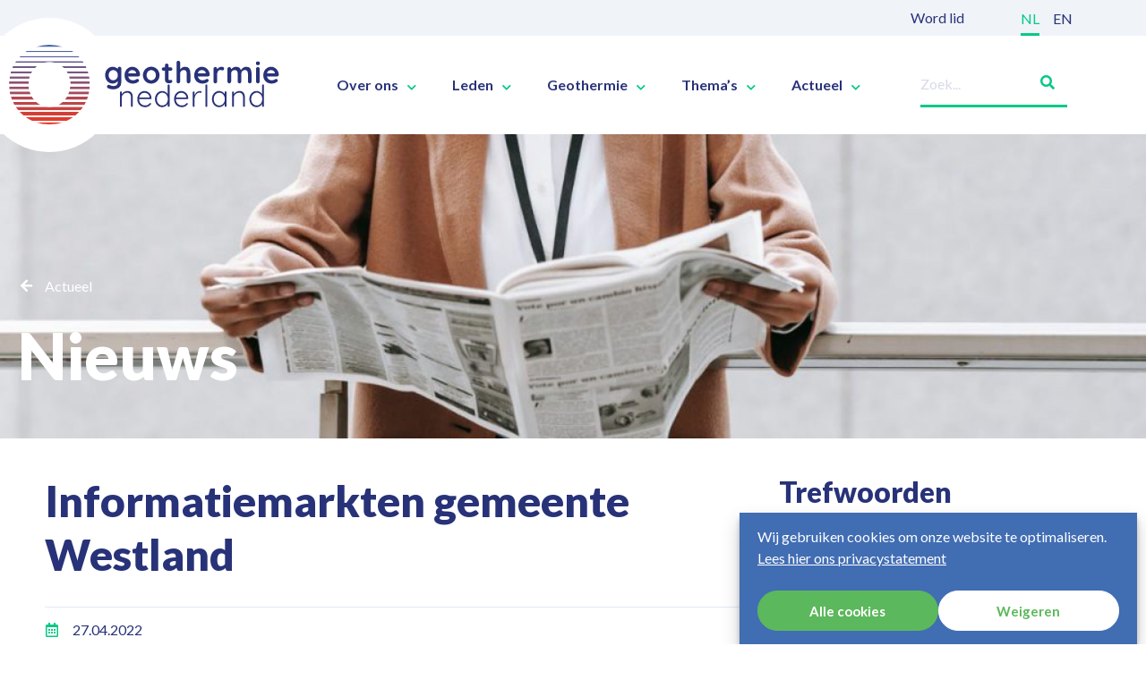

--- FILE ---
content_type: text/html; charset=UTF-8
request_url: https://geothermie.nl/actueel/nieuws/informatiemarkten-gemeente-westland/
body_size: 22313
content:
<!doctype html>
<html lang="nl-NL">
<head>
<meta charset="UTF-8">
<meta name="viewport" content="width=device-width, initial-scale=1">
<link rel="profile" href="https://gmpg.org/xfn/11">
<meta name='robots' content='index, follow, max-image-preview:large, max-snippet:-1, max-video-preview:-1' />
<!-- This site is optimized with the Yoast SEO plugin v26.8 - https://yoast.com/product/yoast-seo-wordpress/ -->
<title>Informatiemarkten gemeente Westland - Geothermie Nederland</title>
<link rel="canonical" href="https://geothermie.nl/actueel/nieuws/informatiemarkten-gemeente-westland/" />
<meta property="og:locale" content="nl_NL" />
<meta property="og:type" content="article" />
<meta property="og:title" content="Informatiemarkten gemeente Westland - Geothermie Nederland" />
<meta property="og:description" content="Om omwonenden en geïnteresseerden te informeren over aardwarmtewinning heeft het Ministerie van Economische Zaken en Klimaat afgelopen week twee informatiemarkten georganiseerd in gemeente Westland." />
<meta property="og:url" content="https://geothermie.nl/actueel/nieuws/informatiemarkten-gemeente-westland/" />
<meta property="og:site_name" content="Geothermie Nederland" />
<meta property="article:published_time" content="2022-04-27T10:21:00+00:00" />
<meta property="article:modified_time" content="2022-06-14T10:23:42+00:00" />
<meta name="author" content="Anouk" />
<meta name="twitter:card" content="summary_large_image" />
<script type="application/ld+json" class="yoast-schema-graph">{"@context":"https://schema.org","@graph":[{"@type":"Article","@id":"https://geothermie.nl/actueel/nieuws/informatiemarkten-gemeente-westland/#article","isPartOf":{"@id":"https://geothermie.nl/actueel/nieuws/informatiemarkten-gemeente-westland/"},"author":{"name":"Anouk","@id":"https://geothermie.nl/#/schema/person/e689cf8618507e0b5bc50ce504b4ddd8"},"headline":"Informatiemarkten gemeente Westland","datePublished":"2022-04-27T10:21:00+00:00","dateModified":"2022-06-14T10:23:42+00:00","mainEntityOfPage":{"@id":"https://geothermie.nl/actueel/nieuws/informatiemarkten-gemeente-westland/"},"wordCount":60,"publisher":{"@id":"https://geothermie.nl/#organization"},"keywords":["Draagvlak"],"articleSection":["Draagvlak"],"inLanguage":"nl-NL"},{"@type":"WebPage","@id":"https://geothermie.nl/actueel/nieuws/informatiemarkten-gemeente-westland/","url":"https://geothermie.nl/actueel/nieuws/informatiemarkten-gemeente-westland/","name":"Informatiemarkten gemeente Westland - Geothermie Nederland","isPartOf":{"@id":"https://geothermie.nl/#website"},"datePublished":"2022-04-27T10:21:00+00:00","dateModified":"2022-06-14T10:23:42+00:00","breadcrumb":{"@id":"https://geothermie.nl/actueel/nieuws/informatiemarkten-gemeente-westland/#breadcrumb"},"inLanguage":"nl-NL","potentialAction":[{"@type":"ReadAction","target":["https://geothermie.nl/actueel/nieuws/informatiemarkten-gemeente-westland/"]}]},{"@type":"BreadcrumbList","@id":"https://geothermie.nl/actueel/nieuws/informatiemarkten-gemeente-westland/#breadcrumb","itemListElement":[{"@type":"ListItem","position":1,"name":"Home","item":"https://geothermie.nl/"},{"@type":"ListItem","position":2,"name":"Informatiemarkten gemeente Westland"}]},{"@type":"WebSite","@id":"https://geothermie.nl/#website","url":"https://geothermie.nl/","name":"Geothermie Nederland","description":"","publisher":{"@id":"https://geothermie.nl/#organization"},"potentialAction":[{"@type":"SearchAction","target":{"@type":"EntryPoint","urlTemplate":"https://geothermie.nl/?s={search_term_string}"},"query-input":{"@type":"PropertyValueSpecification","valueRequired":true,"valueName":"search_term_string"}}],"inLanguage":"nl-NL"},{"@type":"Organization","@id":"https://geothermie.nl/#organization","name":"Geothermie Nederland","url":"https://geothermie.nl/","logo":{"@type":"ImageObject","inLanguage":"nl-NL","@id":"https://geothermie.nl/#/schema/logo/image/","url":"https://geothermie.nl/wp-content/uploads/geothermie-social-share.png","contentUrl":"https://geothermie.nl/wp-content/uploads/geothermie-social-share.png","width":1200,"height":630,"caption":"Geothermie Nederland"},"image":{"@id":"https://geothermie.nl/#/schema/logo/image/"}},{"@type":"Person","@id":"https://geothermie.nl/#/schema/person/e689cf8618507e0b5bc50ce504b4ddd8","name":"Anouk","image":{"@type":"ImageObject","inLanguage":"nl-NL","@id":"https://geothermie.nl/#/schema/person/image/","url":"https://secure.gravatar.com/avatar/7ed1eb6af00d7d6a86d4b675b2777f971dc284978b818bd0e2acb6e3faa36606?s=96&d=mm&r=g","contentUrl":"https://secure.gravatar.com/avatar/7ed1eb6af00d7d6a86d4b675b2777f971dc284978b818bd0e2acb6e3faa36606?s=96&d=mm&r=g","caption":"Anouk"}}]}</script>
<!-- / Yoast SEO plugin. -->
<link rel="alternate" type="application/rss+xml" title="Geothermie Nederland &raquo; feed" href="https://geothermie.nl/feed/" />
<link rel="alternate" type="application/rss+xml" title="Geothermie Nederland &raquo; reacties feed" href="https://geothermie.nl/comments/feed/" />
<link rel="alternate" title="oEmbed (JSON)" type="application/json+oembed" href="https://geothermie.nl/wp-json/oembed/1.0/embed?url=https%3A%2F%2Fgeothermie.nl%2Factueel%2Fnieuws%2Finformatiemarkten-gemeente-westland%2F&#038;lang=nl" />
<link rel="alternate" title="oEmbed (XML)" type="text/xml+oembed" href="https://geothermie.nl/wp-json/oembed/1.0/embed?url=https%3A%2F%2Fgeothermie.nl%2Factueel%2Fnieuws%2Finformatiemarkten-gemeente-westland%2F&#038;format=xml&#038;lang=nl" />
<style id='wp-img-auto-sizes-contain-inline-css'>
img:is([sizes=auto i],[sizes^="auto," i]){contain-intrinsic-size:3000px 1500px}
/*# sourceURL=wp-img-auto-sizes-contain-inline-css */
</style>
<!-- <link rel='stylesheet' id='jet-engine-frontend-css' href='https://geothermie.nl/wp-content/plugins/jet-engine/assets/css/frontend.css?ver=3.8.2.1' media='all' /> -->
<link rel="stylesheet" type="text/css" href="//geothermie.nl/wp-content/cache/wpfc-minified/djlpfrww/hjrms.css" media="all"/>
<style id='global-styles-inline-css'>
:root{--wp--preset--aspect-ratio--square: 1;--wp--preset--aspect-ratio--4-3: 4/3;--wp--preset--aspect-ratio--3-4: 3/4;--wp--preset--aspect-ratio--3-2: 3/2;--wp--preset--aspect-ratio--2-3: 2/3;--wp--preset--aspect-ratio--16-9: 16/9;--wp--preset--aspect-ratio--9-16: 9/16;--wp--preset--color--black: #000000;--wp--preset--color--cyan-bluish-gray: #abb8c3;--wp--preset--color--white: #ffffff;--wp--preset--color--pale-pink: #f78da7;--wp--preset--color--vivid-red: #cf2e2e;--wp--preset--color--luminous-vivid-orange: #ff6900;--wp--preset--color--luminous-vivid-amber: #fcb900;--wp--preset--color--light-green-cyan: #7bdcb5;--wp--preset--color--vivid-green-cyan: #00d084;--wp--preset--color--pale-cyan-blue: #8ed1fc;--wp--preset--color--vivid-cyan-blue: #0693e3;--wp--preset--color--vivid-purple: #9b51e0;--wp--preset--gradient--vivid-cyan-blue-to-vivid-purple: linear-gradient(135deg,rgb(6,147,227) 0%,rgb(155,81,224) 100%);--wp--preset--gradient--light-green-cyan-to-vivid-green-cyan: linear-gradient(135deg,rgb(122,220,180) 0%,rgb(0,208,130) 100%);--wp--preset--gradient--luminous-vivid-amber-to-luminous-vivid-orange: linear-gradient(135deg,rgb(252,185,0) 0%,rgb(255,105,0) 100%);--wp--preset--gradient--luminous-vivid-orange-to-vivid-red: linear-gradient(135deg,rgb(255,105,0) 0%,rgb(207,46,46) 100%);--wp--preset--gradient--very-light-gray-to-cyan-bluish-gray: linear-gradient(135deg,rgb(238,238,238) 0%,rgb(169,184,195) 100%);--wp--preset--gradient--cool-to-warm-spectrum: linear-gradient(135deg,rgb(74,234,220) 0%,rgb(151,120,209) 20%,rgb(207,42,186) 40%,rgb(238,44,130) 60%,rgb(251,105,98) 80%,rgb(254,248,76) 100%);--wp--preset--gradient--blush-light-purple: linear-gradient(135deg,rgb(255,206,236) 0%,rgb(152,150,240) 100%);--wp--preset--gradient--blush-bordeaux: linear-gradient(135deg,rgb(254,205,165) 0%,rgb(254,45,45) 50%,rgb(107,0,62) 100%);--wp--preset--gradient--luminous-dusk: linear-gradient(135deg,rgb(255,203,112) 0%,rgb(199,81,192) 50%,rgb(65,88,208) 100%);--wp--preset--gradient--pale-ocean: linear-gradient(135deg,rgb(255,245,203) 0%,rgb(182,227,212) 50%,rgb(51,167,181) 100%);--wp--preset--gradient--electric-grass: linear-gradient(135deg,rgb(202,248,128) 0%,rgb(113,206,126) 100%);--wp--preset--gradient--midnight: linear-gradient(135deg,rgb(2,3,129) 0%,rgb(40,116,252) 100%);--wp--preset--font-size--small: 13px;--wp--preset--font-size--medium: 20px;--wp--preset--font-size--large: 36px;--wp--preset--font-size--x-large: 42px;--wp--preset--spacing--20: 0.44rem;--wp--preset--spacing--30: 0.67rem;--wp--preset--spacing--40: 1rem;--wp--preset--spacing--50: 1.5rem;--wp--preset--spacing--60: 2.25rem;--wp--preset--spacing--70: 3.38rem;--wp--preset--spacing--80: 5.06rem;--wp--preset--shadow--natural: 6px 6px 9px rgba(0, 0, 0, 0.2);--wp--preset--shadow--deep: 12px 12px 50px rgba(0, 0, 0, 0.4);--wp--preset--shadow--sharp: 6px 6px 0px rgba(0, 0, 0, 0.2);--wp--preset--shadow--outlined: 6px 6px 0px -3px rgb(255, 255, 255), 6px 6px rgb(0, 0, 0);--wp--preset--shadow--crisp: 6px 6px 0px rgb(0, 0, 0);}:root { --wp--style--global--content-size: 800px;--wp--style--global--wide-size: 1200px; }:where(body) { margin: 0; }.wp-site-blocks > .alignleft { float: left; margin-right: 2em; }.wp-site-blocks > .alignright { float: right; margin-left: 2em; }.wp-site-blocks > .aligncenter { justify-content: center; margin-left: auto; margin-right: auto; }:where(.wp-site-blocks) > * { margin-block-start: 24px; margin-block-end: 0; }:where(.wp-site-blocks) > :first-child { margin-block-start: 0; }:where(.wp-site-blocks) > :last-child { margin-block-end: 0; }:root { --wp--style--block-gap: 24px; }:root :where(.is-layout-flow) > :first-child{margin-block-start: 0;}:root :where(.is-layout-flow) > :last-child{margin-block-end: 0;}:root :where(.is-layout-flow) > *{margin-block-start: 24px;margin-block-end: 0;}:root :where(.is-layout-constrained) > :first-child{margin-block-start: 0;}:root :where(.is-layout-constrained) > :last-child{margin-block-end: 0;}:root :where(.is-layout-constrained) > *{margin-block-start: 24px;margin-block-end: 0;}:root :where(.is-layout-flex){gap: 24px;}:root :where(.is-layout-grid){gap: 24px;}.is-layout-flow > .alignleft{float: left;margin-inline-start: 0;margin-inline-end: 2em;}.is-layout-flow > .alignright{float: right;margin-inline-start: 2em;margin-inline-end: 0;}.is-layout-flow > .aligncenter{margin-left: auto !important;margin-right: auto !important;}.is-layout-constrained > .alignleft{float: left;margin-inline-start: 0;margin-inline-end: 2em;}.is-layout-constrained > .alignright{float: right;margin-inline-start: 2em;margin-inline-end: 0;}.is-layout-constrained > .aligncenter{margin-left: auto !important;margin-right: auto !important;}.is-layout-constrained > :where(:not(.alignleft):not(.alignright):not(.alignfull)){max-width: var(--wp--style--global--content-size);margin-left: auto !important;margin-right: auto !important;}.is-layout-constrained > .alignwide{max-width: var(--wp--style--global--wide-size);}body .is-layout-flex{display: flex;}.is-layout-flex{flex-wrap: wrap;align-items: center;}.is-layout-flex > :is(*, div){margin: 0;}body .is-layout-grid{display: grid;}.is-layout-grid > :is(*, div){margin: 0;}body{padding-top: 0px;padding-right: 0px;padding-bottom: 0px;padding-left: 0px;}a:where(:not(.wp-element-button)){text-decoration: underline;}:root :where(.wp-element-button, .wp-block-button__link){background-color: #32373c;border-width: 0;color: #fff;font-family: inherit;font-size: inherit;font-style: inherit;font-weight: inherit;letter-spacing: inherit;line-height: inherit;padding-top: calc(0.667em + 2px);padding-right: calc(1.333em + 2px);padding-bottom: calc(0.667em + 2px);padding-left: calc(1.333em + 2px);text-decoration: none;text-transform: inherit;}.has-black-color{color: var(--wp--preset--color--black) !important;}.has-cyan-bluish-gray-color{color: var(--wp--preset--color--cyan-bluish-gray) !important;}.has-white-color{color: var(--wp--preset--color--white) !important;}.has-pale-pink-color{color: var(--wp--preset--color--pale-pink) !important;}.has-vivid-red-color{color: var(--wp--preset--color--vivid-red) !important;}.has-luminous-vivid-orange-color{color: var(--wp--preset--color--luminous-vivid-orange) !important;}.has-luminous-vivid-amber-color{color: var(--wp--preset--color--luminous-vivid-amber) !important;}.has-light-green-cyan-color{color: var(--wp--preset--color--light-green-cyan) !important;}.has-vivid-green-cyan-color{color: var(--wp--preset--color--vivid-green-cyan) !important;}.has-pale-cyan-blue-color{color: var(--wp--preset--color--pale-cyan-blue) !important;}.has-vivid-cyan-blue-color{color: var(--wp--preset--color--vivid-cyan-blue) !important;}.has-vivid-purple-color{color: var(--wp--preset--color--vivid-purple) !important;}.has-black-background-color{background-color: var(--wp--preset--color--black) !important;}.has-cyan-bluish-gray-background-color{background-color: var(--wp--preset--color--cyan-bluish-gray) !important;}.has-white-background-color{background-color: var(--wp--preset--color--white) !important;}.has-pale-pink-background-color{background-color: var(--wp--preset--color--pale-pink) !important;}.has-vivid-red-background-color{background-color: var(--wp--preset--color--vivid-red) !important;}.has-luminous-vivid-orange-background-color{background-color: var(--wp--preset--color--luminous-vivid-orange) !important;}.has-luminous-vivid-amber-background-color{background-color: var(--wp--preset--color--luminous-vivid-amber) !important;}.has-light-green-cyan-background-color{background-color: var(--wp--preset--color--light-green-cyan) !important;}.has-vivid-green-cyan-background-color{background-color: var(--wp--preset--color--vivid-green-cyan) !important;}.has-pale-cyan-blue-background-color{background-color: var(--wp--preset--color--pale-cyan-blue) !important;}.has-vivid-cyan-blue-background-color{background-color: var(--wp--preset--color--vivid-cyan-blue) !important;}.has-vivid-purple-background-color{background-color: var(--wp--preset--color--vivid-purple) !important;}.has-black-border-color{border-color: var(--wp--preset--color--black) !important;}.has-cyan-bluish-gray-border-color{border-color: var(--wp--preset--color--cyan-bluish-gray) !important;}.has-white-border-color{border-color: var(--wp--preset--color--white) !important;}.has-pale-pink-border-color{border-color: var(--wp--preset--color--pale-pink) !important;}.has-vivid-red-border-color{border-color: var(--wp--preset--color--vivid-red) !important;}.has-luminous-vivid-orange-border-color{border-color: var(--wp--preset--color--luminous-vivid-orange) !important;}.has-luminous-vivid-amber-border-color{border-color: var(--wp--preset--color--luminous-vivid-amber) !important;}.has-light-green-cyan-border-color{border-color: var(--wp--preset--color--light-green-cyan) !important;}.has-vivid-green-cyan-border-color{border-color: var(--wp--preset--color--vivid-green-cyan) !important;}.has-pale-cyan-blue-border-color{border-color: var(--wp--preset--color--pale-cyan-blue) !important;}.has-vivid-cyan-blue-border-color{border-color: var(--wp--preset--color--vivid-cyan-blue) !important;}.has-vivid-purple-border-color{border-color: var(--wp--preset--color--vivid-purple) !important;}.has-vivid-cyan-blue-to-vivid-purple-gradient-background{background: var(--wp--preset--gradient--vivid-cyan-blue-to-vivid-purple) !important;}.has-light-green-cyan-to-vivid-green-cyan-gradient-background{background: var(--wp--preset--gradient--light-green-cyan-to-vivid-green-cyan) !important;}.has-luminous-vivid-amber-to-luminous-vivid-orange-gradient-background{background: var(--wp--preset--gradient--luminous-vivid-amber-to-luminous-vivid-orange) !important;}.has-luminous-vivid-orange-to-vivid-red-gradient-background{background: var(--wp--preset--gradient--luminous-vivid-orange-to-vivid-red) !important;}.has-very-light-gray-to-cyan-bluish-gray-gradient-background{background: var(--wp--preset--gradient--very-light-gray-to-cyan-bluish-gray) !important;}.has-cool-to-warm-spectrum-gradient-background{background: var(--wp--preset--gradient--cool-to-warm-spectrum) !important;}.has-blush-light-purple-gradient-background{background: var(--wp--preset--gradient--blush-light-purple) !important;}.has-blush-bordeaux-gradient-background{background: var(--wp--preset--gradient--blush-bordeaux) !important;}.has-luminous-dusk-gradient-background{background: var(--wp--preset--gradient--luminous-dusk) !important;}.has-pale-ocean-gradient-background{background: var(--wp--preset--gradient--pale-ocean) !important;}.has-electric-grass-gradient-background{background: var(--wp--preset--gradient--electric-grass) !important;}.has-midnight-gradient-background{background: var(--wp--preset--gradient--midnight) !important;}.has-small-font-size{font-size: var(--wp--preset--font-size--small) !important;}.has-medium-font-size{font-size: var(--wp--preset--font-size--medium) !important;}.has-large-font-size{font-size: var(--wp--preset--font-size--large) !important;}.has-x-large-font-size{font-size: var(--wp--preset--font-size--x-large) !important;}
:root :where(.wp-block-pullquote){font-size: 1.5em;line-height: 1.6;}
/*# sourceURL=global-styles-inline-css */
</style>
<!-- <link rel='stylesheet' id='cmplz-general-css' href='https://geothermie.nl/wp-content/plugins/complianz-gdpr/assets/css/cookieblocker.min.css?ver=1766508839' media='all' /> -->
<!-- <link rel='stylesheet' id='hello-elementor-css' href='https://geothermie.nl/wp-content/themes/hello-elementor/assets/css/reset.css?ver=3.4.5' media='all' /> -->
<!-- <link rel='stylesheet' id='hello-elementor-theme-style-css' href='https://geothermie.nl/wp-content/themes/hello-elementor/assets/css/theme.css?ver=3.4.5' media='all' /> -->
<!-- <link rel='stylesheet' id='hello-elementor-header-footer-css' href='https://geothermie.nl/wp-content/themes/hello-elementor/assets/css/header-footer.css?ver=3.4.5' media='all' /> -->
<!-- <link rel='stylesheet' id='elementor-frontend-css' href='https://geothermie.nl/wp-content/plugins/elementor/assets/css/frontend.min.css?ver=3.34.1' media='all' /> -->
<link rel="stylesheet" type="text/css" href="//geothermie.nl/wp-content/cache/wpfc-minified/kc7ogrua/hjrms.css" media="all"/>
<style id='elementor-frontend-inline-css'>
.elementor-541 .elementor-element.elementor-element-18c67831:not(.elementor-motion-effects-element-type-background), .elementor-541 .elementor-element.elementor-element-18c67831 > .elementor-motion-effects-container > .elementor-motion-effects-layer{background-image:url("https://geothermie.nl/wp-content/uploads/header9.jpg");}
/*# sourceURL=elementor-frontend-inline-css */
</style>
<link rel='stylesheet' id='elementor-post-5-css' href='https://geothermie.nl/wp-content/uploads/elementor/css/post-5.css?ver=1769694862' media='all' />
<!-- <link rel='stylesheet' id='jet-fb-option-field-select-css' href='https://geothermie.nl/wp-content/plugins/jetformbuilder/modules/option-field/assets/build/select.css?ver=0edd78a6f12e2b918b82' media='all' /> -->
<!-- <link rel='stylesheet' id='jet-fb-option-field-checkbox-css' href='https://geothermie.nl/wp-content/plugins/jetformbuilder/modules/option-field/assets/build/checkbox.css?ver=6e25adbbae5a5d1bb65e' media='all' /> -->
<!-- <link rel='stylesheet' id='jet-fb-option-field-radio-css' href='https://geothermie.nl/wp-content/plugins/jetformbuilder/modules/option-field/assets/build/radio.css?ver=7c6d0d4d7df91e6bd6a4' media='all' /> -->
<!-- <link rel='stylesheet' id='jet-fb-advanced-choices-css' href='https://geothermie.nl/wp-content/plugins/jetformbuilder/modules/advanced-choices/assets/build/main.css?ver=ca05550a7cac3b9b55a3' media='all' /> -->
<!-- <link rel='stylesheet' id='jet-fb-wysiwyg-css' href='https://geothermie.nl/wp-content/plugins/jetformbuilder/modules/wysiwyg/assets/build/wysiwyg.css?ver=5a4d16fb6d7a94700261' media='all' /> -->
<!-- <link rel='stylesheet' id='jet-fb-switcher-css' href='https://geothermie.nl/wp-content/plugins/jetformbuilder/modules/switcher/assets/build/switcher.css?ver=06c887a8b9195e5a119d' media='all' /> -->
<!-- <link rel='stylesheet' id='widget-heading-css' href='https://geothermie.nl/wp-content/plugins/elementor/assets/css/widget-heading.min.css?ver=3.34.1' media='all' /> -->
<!-- <link rel='stylesheet' id='widget-image-css' href='https://geothermie.nl/wp-content/plugins/elementor/assets/css/widget-image.min.css?ver=3.34.1' media='all' /> -->
<!-- <link rel='stylesheet' id='widget-nav-menu-css' href='https://geothermie.nl/wp-content/plugins/elementor-pro/assets/css/widget-nav-menu.min.css?ver=3.34.0' media='all' /> -->
<!-- <link rel='stylesheet' id='widget-search-form-css' href='https://geothermie.nl/wp-content/plugins/elementor-pro/assets/css/widget-search-form.min.css?ver=3.34.0' media='all' /> -->
<!-- <link rel='stylesheet' id='elementor-icons-shared-0-css' href='https://geothermie.nl/wp-content/plugins/elementor/assets/lib/font-awesome/css/fontawesome.min.css?ver=5.15.3' media='all' /> -->
<!-- <link rel='stylesheet' id='elementor-icons-fa-solid-css' href='https://geothermie.nl/wp-content/plugins/elementor/assets/lib/font-awesome/css/solid.min.css?ver=5.15.3' media='all' /> -->
<!-- <link rel='stylesheet' id='e-sticky-css' href='https://geothermie.nl/wp-content/plugins/elementor-pro/assets/css/modules/sticky.min.css?ver=3.34.0' media='all' /> -->
<!-- <link rel='stylesheet' id='widget-icon-list-css' href='https://geothermie.nl/wp-content/plugins/elementor/assets/css/widget-icon-list.min.css?ver=3.34.1' media='all' /> -->
<!-- <link rel='stylesheet' id='widget-social-icons-css' href='https://geothermie.nl/wp-content/plugins/elementor/assets/css/widget-social-icons.min.css?ver=3.34.1' media='all' /> -->
<!-- <link rel='stylesheet' id='e-apple-webkit-css' href='https://geothermie.nl/wp-content/plugins/elementor/assets/css/conditionals/apple-webkit.min.css?ver=3.34.1' media='all' /> -->
<!-- <link rel='stylesheet' id='swiper-css' href='https://geothermie.nl/wp-content/plugins/elementor/assets/lib/swiper/v8/css/swiper.min.css?ver=8.4.5' media='all' /> -->
<!-- <link rel='stylesheet' id='e-swiper-css' href='https://geothermie.nl/wp-content/plugins/elementor/assets/css/conditionals/e-swiper.min.css?ver=3.34.1' media='all' /> -->
<!-- <link rel='stylesheet' id='widget-spacer-css' href='https://geothermie.nl/wp-content/plugins/elementor/assets/css/widget-spacer.min.css?ver=3.34.1' media='all' /> -->
<!-- <link rel='stylesheet' id='elementor-icons-css' href='https://geothermie.nl/wp-content/plugins/elementor/assets/lib/eicons/css/elementor-icons.min.css?ver=5.45.0' media='all' /> -->
<!-- <link rel='stylesheet' id='cpel-language-switcher-css' href='https://geothermie.nl/wp-content/plugins/connect-polylang-elementor/assets/css/language-switcher.min.css?ver=2.5.5' media='all' /> -->
<link rel="stylesheet" type="text/css" href="//geothermie.nl/wp-content/cache/wpfc-minified/k27roiw5/hjvd4.css" media="all"/>
<link rel='stylesheet' id='elementor-post-85-css' href='https://geothermie.nl/wp-content/uploads/elementor/css/post-85.css?ver=1769694863' media='all' />
<link rel='stylesheet' id='elementor-post-143-css' href='https://geothermie.nl/wp-content/uploads/elementor/css/post-143.css?ver=1769694863' media='all' />
<link rel='stylesheet' id='elementor-post-541-css' href='https://geothermie.nl/wp-content/uploads/elementor/css/post-541.css?ver=1769695448' media='all' />
<link rel='stylesheet' id='elementor-post-580-css' href='https://geothermie.nl/wp-content/uploads/elementor/css/post-580.css?ver=1769695448' media='all' />
<link rel='stylesheet' id='elementor-post-375-css' href='https://geothermie.nl/wp-content/uploads/elementor/css/post-375.css?ver=1769695448' media='all' />
<!-- <link rel='stylesheet' id='hello-elementor-child-style-css' href='https://geothermie.nl/wp-content/themes/geothermie/style.css?ver=1.0.0' media='all' /> -->
<!-- <link rel='stylesheet' id='elementor-gf-local-roboto-css' href='https://geothermie.nl/wp-content/uploads/elementor/google-fonts/css/roboto.css?ver=1747731579' media='all' /> -->
<!-- <link rel='stylesheet' id='elementor-gf-local-robotoslab-css' href='https://geothermie.nl/wp-content/uploads/elementor/google-fonts/css/robotoslab.css?ver=1747731585' media='all' /> -->
<!-- <link rel='stylesheet' id='elementor-icons-fa-regular-css' href='https://geothermie.nl/wp-content/plugins/elementor/assets/lib/font-awesome/css/regular.min.css?ver=5.15.3' media='all' /> -->
<!-- <link rel='stylesheet' id='elementor-icons-fa-brands-css' href='https://geothermie.nl/wp-content/plugins/elementor/assets/lib/font-awesome/css/brands.min.css?ver=5.15.3' media='all' /> -->
<link rel="stylesheet" type="text/css" href="//geothermie.nl/wp-content/cache/wpfc-minified/79vtpubb/hjrms.css" media="all"/>
<script async src="https://geothermie.nl/wp-content/plugins/burst-statistics/assets/js/timeme/timeme.min.js?ver=1767944820" id="burst-timeme-js"></script>
<script async src="https://geothermie.nl/wp-content/uploads/burst/js/burst.min.js?ver=1770107628" id="burst-js"></script>
<script src="https://geothermie.nl/wp-includes/js/jquery/jquery.min.js?ver=3.7.1" id="jquery-core-js"></script>
<script src="https://geothermie.nl/wp-includes/js/jquery/jquery-migrate.min.js?ver=3.4.1" id="jquery-migrate-js"></script>
<link rel="https://api.w.org/" href="https://geothermie.nl/wp-json/" /><link rel="alternate" title="JSON" type="application/json" href="https://geothermie.nl/wp-json/wp/v2/posts/5295" /><link rel="EditURI" type="application/rsd+xml" title="RSD" href="https://geothermie.nl/xmlrpc.php?rsd" />
<link rel='shortlink' href='https://geothermie.nl/?p=5295' />
<style>.cmplz-hidden {
display: none !important;
}</style><meta name="description" content="Om omwonenden en geïnteresseerden te informeren over aardwarmtewinning heeft het Ministerie van Economische Zaken en Klimaat afgelopen week twee informatiemarkten georganiseerd in gemeente Westland.">
<meta name="generator" content="Elementor 3.34.1; features: additional_custom_breakpoints; settings: css_print_method-external, google_font-enabled, font_display-auto">
<!-- Google tag (gtag.js) - GA4 -->
<script type="text/plain" data-service="google-analytics" data-category="statistics" async data-cmplz-src="https://www.googletagmanager.com/gtag/js?id=G-D709KGNZQT"></script>
<script>
window.dataLayer = window.dataLayer || [];
function gtag(){dataLayer.push(arguments);}
gtag('js', new Date());
gtag('config', 'G-D709KGNZQT', { 'anonymize_ip': true });
</script>
<!-- Global site tag (gtag.js) - Google Analytics (Universal) -->
<script type="text/plain" data-service="google-analytics" data-category="statistics" async data-cmplz-src="https://www.googletagmanager.com/gtag/js?id=UA-88023930-1"></script>
<script>
window.dataLayer = window.dataLayer || [];
function gtag(){dataLayer.push(arguments);}
gtag('js', new Date());
gtag('config', 'UA-88023930-1', { 'anonymize_ip': true });
</script>
<!-- Google Tag Manager -->
<script>(function(w,d,s,l,i){w[l]=w[l]||[];w[l].push({'gtm.start':
new Date().getTime(),event:'gtm.js'});var f=d.getElementsByTagName(s)[0],
j=d.createElement(s),dl=l!='dataLayer'?'&l='+l:'';j.async=true;j.src=
'https://www.googletagmanager.com/gtm.js?id='+i+dl;f.parentNode.insertBefore(j,f);
})(window,document,'script','dataLayer','GTM-KKM9MWL');</script>
<!-- End Google Tag Manager -->
<style>
.e-con.e-parent:nth-of-type(n+4):not(.e-lazyloaded):not(.e-no-lazyload),
.e-con.e-parent:nth-of-type(n+4):not(.e-lazyloaded):not(.e-no-lazyload) * {
background-image: none !important;
}
@media screen and (max-height: 1024px) {
.e-con.e-parent:nth-of-type(n+3):not(.e-lazyloaded):not(.e-no-lazyload),
.e-con.e-parent:nth-of-type(n+3):not(.e-lazyloaded):not(.e-no-lazyload) * {
background-image: none !important;
}
}
@media screen and (max-height: 640px) {
.e-con.e-parent:nth-of-type(n+2):not(.e-lazyloaded):not(.e-no-lazyload),
.e-con.e-parent:nth-of-type(n+2):not(.e-lazyloaded):not(.e-no-lazyload) * {
background-image: none !important;
}
}
</style>
<link rel="icon" href="https://geothermie.nl/wp-content/uploads/cropped-avatar-32x32.png" sizes="32x32" />
<link rel="icon" href="https://geothermie.nl/wp-content/uploads/cropped-avatar-192x192.png" sizes="192x192" />
<link rel="apple-touch-icon" href="https://geothermie.nl/wp-content/uploads/cropped-avatar-180x180.png" />
<meta name="msapplication-TileImage" content="https://geothermie.nl/wp-content/uploads/cropped-avatar-270x270.png" />
</head>
<body data-cmplz=1 class="wp-singular post-template-default single single-post postid-5295 single-format-standard wp-custom-logo wp-embed-responsive wp-theme-hello-elementor wp-child-theme-geothermie hello-elementor-default elementor-default elementor-kit-5 elementor-page elementor-page-5295 elementor-page-541" data-burst_id="5295" data-burst_type="post">
<!-- Google Tag Manager (noscript) -->
<noscript><iframe src="https://www.googletagmanager.com/ns.html?id=GTM-KKM9MWL"
height="0" width="0" style="display:none;visibility:hidden"></iframe></noscript>
<!-- End Google Tag Manager (noscript) -->
<a class="skip-link screen-reader-text" href="#content">Ga naar de inhoud</a>
<header data-elementor-type="header" data-elementor-id="85" class="elementor elementor-85 elementor-location-header" data-elementor-post-type="elementor_library">
<section class="elementor-section elementor-top-section elementor-element elementor-element-3f1cd01 elementor-hidden-tablet elementor-hidden-mobile elementor-section-boxed elementor-section-height-default elementor-section-height-default" data-id="3f1cd01" data-element_type="section" id="top-bar">
<div class="elementor-container elementor-column-gap-default">
<div class="elementor-column elementor-col-100 elementor-top-column elementor-element elementor-element-44ee7f8" data-id="44ee7f8" data-element_type="column">
<div class="elementor-widget-wrap elementor-element-populated">
<section class="elementor-section elementor-inner-section elementor-element elementor-element-ce1c496 elementor-section-boxed elementor-section-height-default elementor-section-height-default" data-id="ce1c496" data-element_type="section">
<div class="elementor-container elementor-column-gap-default">
<div class="elementor-column elementor-col-50 elementor-inner-column elementor-element elementor-element-e58890d" data-id="e58890d" data-element_type="column">
<div class="elementor-widget-wrap elementor-element-populated">
<div class="elementor-element elementor-element-a744302 elementor-widget elementor-widget-heading" data-id="a744302" data-element_type="widget" data-widget_type="heading.default">
<div class="elementor-widget-container">
<div class="elementor-heading-title elementor-size-default"><a href="https://geothermie.nl/leden/lid-worden/">Word lid</a></div>				</div>
</div>
</div>
</div>
<div class="elementor-column elementor-col-50 elementor-inner-column elementor-element elementor-element-f7b1b7b" data-id="f7b1b7b" data-element_type="column">
<div class="elementor-widget-wrap elementor-element-populated">
<div class="elementor-element elementor-element-83c3cae cpel-switcher--align-right cpel-switcher--layout-horizontal elementor-widget elementor-widget-polylang-language-switcher" data-id="83c3cae" data-element_type="widget" data-widget_type="polylang-language-switcher.default">
<div class="elementor-widget-container">
<nav class="cpel-switcher__nav"><ul class="cpel-switcher__list"><li class="cpel-switcher__lang cpel-switcher__lang--active"><a lang="nl-NL" hreflang="nl-NL" href="https://geothermie.nl/actueel/nieuws/informatiemarkten-gemeente-westland/"><span class="cpel-switcher__code">NL</span></a></li><li class="cpel-switcher__lang"><a lang="en-US" hreflang="en-US" href="https://geothermie.nl/en/"><span class="cpel-switcher__code">EN</span></a></li></ul></nav>				</div>
</div>
</div>
</div>
</div>
</section>
</div>
</div>
</div>
</section>
<section class="elementor-section elementor-top-section elementor-element elementor-element-9db038c elementor-hidden-tablet elementor-hidden-mobile elementor-section-boxed elementor-section-height-default elementor-section-height-default" data-id="9db038c" data-element_type="section" id="nav-bar" data-settings="{&quot;sticky&quot;:&quot;top&quot;,&quot;sticky_on&quot;:[&quot;desktop&quot;,&quot;tablet&quot;,&quot;mobile&quot;],&quot;sticky_offset&quot;:0,&quot;sticky_effects_offset&quot;:0,&quot;sticky_anchor_link_offset&quot;:0}">
<div class="elementor-container elementor-column-gap-default">
<div class="elementor-column elementor-col-100 elementor-top-column elementor-element elementor-element-ff96b25" data-id="ff96b25" data-element_type="column">
<div class="elementor-widget-wrap elementor-element-populated">
<section class="elementor-section elementor-inner-section elementor-element elementor-element-132952e elementor-section-boxed elementor-section-height-default elementor-section-height-default" data-id="132952e" data-element_type="section">
<div class="elementor-container elementor-column-gap-default">
<div class="elementor-column elementor-col-33 elementor-inner-column elementor-element elementor-element-62e5171" data-id="62e5171" data-element_type="column">
<div class="elementor-widget-wrap elementor-element-populated">
<div class="elementor-element elementor-element-bef395f elementor-widget elementor-widget-theme-site-logo elementor-widget-image" data-id="bef395f" data-element_type="widget" id="site-logo" data-widget_type="theme-site-logo.default">
<div class="elementor-widget-container">
<a href="https://geothermie.nl">
<img fetchpriority="high" width="348" height="150" src="https://geothermie.nl/wp-content/uploads/geothermie-nederland.svg" class="attachment-full size-full wp-image-21" alt="" />				</a>
</div>
</div>
</div>
</div>
<div class="elementor-column elementor-col-33 elementor-inner-column elementor-element elementor-element-d2a4f74" data-id="d2a4f74" data-element_type="column">
<div class="elementor-widget-wrap elementor-element-populated">
<div class="elementor-element elementor-element-28914c2 elementor-nav-menu--dropdown-tablet elementor-nav-menu__text-align-aside elementor-nav-menu--toggle elementor-nav-menu--burger elementor-widget elementor-widget-nav-menu" data-id="28914c2" data-element_type="widget" data-settings="{&quot;submenu_icon&quot;:{&quot;value&quot;:&quot;&lt;i class=\&quot;fas fa-chevron-down\&quot; aria-hidden=\&quot;true\&quot;&gt;&lt;\/i&gt;&quot;,&quot;library&quot;:&quot;fa-solid&quot;},&quot;layout&quot;:&quot;horizontal&quot;,&quot;toggle&quot;:&quot;burger&quot;}" data-widget_type="nav-menu.default">
<div class="elementor-widget-container">
<nav aria-label="Menu" class="elementor-nav-menu--main elementor-nav-menu__container elementor-nav-menu--layout-horizontal e--pointer-underline e--animation-fade">
<ul id="menu-1-28914c2" class="elementor-nav-menu"><li class="hidden-desktop menu-item menu-item-type-post_type menu-item-object-page menu-item-home menu-item-142"><a href="https://geothermie.nl/" class="elementor-item">Home</a></li>
<li class="menu-item menu-item-type-post_type menu-item-object-page menu-item-has-children menu-item-334"><a href="https://geothermie.nl/over-ons/" class="elementor-item">Over ons</a>
<ul class="sub-menu elementor-nav-menu--dropdown">
<li class="menu-item menu-item-type-post_type menu-item-object-page menu-item-3754"><a href="https://geothermie.nl/over-ons/ambitie-en-focus/" class="elementor-sub-item">Ambitie en focus</a></li>
<li class="menu-item menu-item-type-post_type menu-item-object-page menu-item-3844"><a href="https://geothermie.nl/over-ons/standpunten/" class="elementor-sub-item">Standpunten</a></li>
<li class="menu-item menu-item-type-post_type menu-item-object-page menu-item-712"><a href="https://geothermie.nl/over-ons/bestuur/" class="elementor-sub-item">Bestuur</a></li>
<li class="menu-item menu-item-type-post_type menu-item-object-page menu-item-1166"><a href="https://geothermie.nl/over-ons/organisatie/" class="elementor-sub-item">Organisatie</a></li>
<li class="menu-item menu-item-type-post_type menu-item-object-page menu-item-3980"><a href="https://geothermie.nl/over-ons/samenwerking/" class="elementor-sub-item">Samenwerking</a></li>
<li class="menu-item menu-item-type-post_type menu-item-object-page menu-item-11538"><a href="https://geothermie.nl/over-ons/vacatures/" class="elementor-sub-item">Vacatures</a></li>
<li class="menu-item menu-item-type-post_type menu-item-object-page menu-item-1148"><a href="https://geothermie.nl/over-ons/contact/" class="elementor-sub-item">Contact</a></li>
</ul>
</li>
<li class="menu-item menu-item-type-post_type menu-item-object-page menu-item-has-children menu-item-338"><a href="https://geothermie.nl/leden/" class="elementor-item">Leden</a>
<ul class="sub-menu elementor-nav-menu--dropdown">
<li class="menu-item menu-item-type-post_type menu-item-object-page menu-item-1446"><a href="https://geothermie.nl/leden/" class="elementor-sub-item">Ledenlijst</a></li>
<li class="menu-item menu-item-type-post_type menu-item-object-page menu-item-1026"><a href="https://geothermie.nl/leden/lid-worden/" class="elementor-sub-item">Lid worden</a></li>
<li class="menu-item menu-item-type-post_type menu-item-object-page menu-item-4132"><a href="https://geothermie.nl/leden/documenten/" class="elementor-sub-item">Documenten</a></li>
</ul>
</li>
<li class="menu-item menu-item-type-post_type menu-item-object-page menu-item-has-children menu-item-337"><a href="https://geothermie.nl/geothermie/" class="elementor-item">Geothermie</a>
<ul class="sub-menu elementor-nav-menu--dropdown">
<li class="menu-item menu-item-type-post_type menu-item-object-page menu-item-1518"><a href="https://geothermie.nl/geothermie/wat-is-geothermie/" class="elementor-sub-item">Wat is geothermie?</a></li>
<li class="menu-item menu-item-type-post_type menu-item-object-page menu-item-1553"><a href="https://geothermie.nl/geothermie/geothermie-omvang-en-duurzaamheid/" class="elementor-sub-item">Omvang en duurzaamheid</a></li>
<li class="menu-item menu-item-type-post_type menu-item-object-page menu-item-1579"><a href="https://geothermie.nl/geothermie/geothermie-factsheets/" class="elementor-sub-item">Factsheets</a></li>
<li class="menu-item menu-item-type-post_type menu-item-object-page menu-item-722"><a href="https://geothermie.nl/geothermie/locaties-in-nederland/" class="elementor-sub-item">Locaties in Nederland</a></li>
<li class="menu-item menu-item-type-post_type menu-item-object-page menu-item-1698"><a href="https://geothermie.nl/geothermie/in-het-buitenland/" class="elementor-sub-item">In het buitenland</a></li>
<li class="menu-item menu-item-type-post_type menu-item-object-page menu-item-1733"><a href="https://geothermie.nl/geothermie/voorlichting/" class="elementor-sub-item">Voorlichting</a></li>
</ul>
</li>
<li class="menu-item menu-item-type-post_type menu-item-object-page menu-item-has-children menu-item-336"><a href="https://geothermie.nl/themas/" class="elementor-item">Thema’s</a>
<ul class="sub-menu elementor-nav-menu--dropdown">
<li class="menu-item menu-item-type-post_type menu-item-object-themas menu-item-2434"><a href="https://geothermie.nl/themas/potentie-aardwarmte/" class="elementor-sub-item">Potentie aardwarmte</a></li>
<li class="menu-item menu-item-type-post_type menu-item-object-themas menu-item-2433"><a href="https://geothermie.nl/themas/veilig-verantwoord/" class="elementor-sub-item">Veilig en verantwoord</a></li>
<li class="menu-item menu-item-type-post_type menu-item-object-themas menu-item-2432"><a href="https://geothermie.nl/themas/wetgeving-en-vergunningen/" class="elementor-sub-item">Wetgeving en vergunningen</a></li>
<li class="menu-item menu-item-type-post_type menu-item-object-themas menu-item-2435"><a href="https://geothermie.nl/themas/financien-en-subsidies/" class="elementor-sub-item">Financiën en subsidies</a></li>
<li class="menu-item menu-item-type-post_type menu-item-object-themas menu-item-2431"><a href="https://geothermie.nl/themas/duurzaamheid/" class="elementor-sub-item">Duurzaamheid</a></li>
<li class="menu-item menu-item-type-post_type menu-item-object-themas menu-item-2430"><a href="https://geothermie.nl/themas/draagvlak-en-betrokkenheid/" class="elementor-sub-item">Draagvlak en betrokkenheid</a></li>
<li class="menu-item menu-item-type-post_type menu-item-object-themas menu-item-2429"><a href="https://geothermie.nl/themas/techniek-en-beheer/" class="elementor-sub-item">Techniek en beheer</a></li>
<li class="menu-item menu-item-type-post_type menu-item-object-themas menu-item-2428"><a href="https://geothermie.nl/themas/kennis-en-innovatie/" class="elementor-sub-item">Kennis en innovatie</a></li>
</ul>
</li>
<li class="menu-item menu-item-type-post_type menu-item-object-page menu-item-has-children menu-item-335"><a href="https://geothermie.nl/actueel/" class="elementor-item">Actueel</a>
<ul class="sub-menu elementor-nav-menu--dropdown">
<li class="menu-item menu-item-type-post_type menu-item-object-page menu-item-494"><a href="https://geothermie.nl/actueel/nieuws/" class="elementor-sub-item">Nieuws</a></li>
<li class="menu-item menu-item-type-post_type menu-item-object-page menu-item-751"><a href="https://geothermie.nl/actueel/agenda/" class="elementor-sub-item">Agenda</a></li>
<li class="menu-item menu-item-type-post_type menu-item-object-page menu-item-976"><a href="https://geothermie.nl/actueel/nieuwsbrief/" class="elementor-sub-item">Nieuwsbrief</a></li>
</ul>
</li>
</ul>			</nav>
<div class="elementor-menu-toggle" role="button" tabindex="0" aria-label="Menu toggle" aria-expanded="false">
<i aria-hidden="true" role="presentation" class="elementor-menu-toggle__icon--open eicon-menu-bar"></i><i aria-hidden="true" role="presentation" class="elementor-menu-toggle__icon--close eicon-close"></i>		</div>
<nav class="elementor-nav-menu--dropdown elementor-nav-menu__container" aria-hidden="true">
<ul id="menu-2-28914c2" class="elementor-nav-menu"><li class="hidden-desktop menu-item menu-item-type-post_type menu-item-object-page menu-item-home menu-item-142"><a href="https://geothermie.nl/" class="elementor-item" tabindex="-1">Home</a></li>
<li class="menu-item menu-item-type-post_type menu-item-object-page menu-item-has-children menu-item-334"><a href="https://geothermie.nl/over-ons/" class="elementor-item" tabindex="-1">Over ons</a>
<ul class="sub-menu elementor-nav-menu--dropdown">
<li class="menu-item menu-item-type-post_type menu-item-object-page menu-item-3754"><a href="https://geothermie.nl/over-ons/ambitie-en-focus/" class="elementor-sub-item" tabindex="-1">Ambitie en focus</a></li>
<li class="menu-item menu-item-type-post_type menu-item-object-page menu-item-3844"><a href="https://geothermie.nl/over-ons/standpunten/" class="elementor-sub-item" tabindex="-1">Standpunten</a></li>
<li class="menu-item menu-item-type-post_type menu-item-object-page menu-item-712"><a href="https://geothermie.nl/over-ons/bestuur/" class="elementor-sub-item" tabindex="-1">Bestuur</a></li>
<li class="menu-item menu-item-type-post_type menu-item-object-page menu-item-1166"><a href="https://geothermie.nl/over-ons/organisatie/" class="elementor-sub-item" tabindex="-1">Organisatie</a></li>
<li class="menu-item menu-item-type-post_type menu-item-object-page menu-item-3980"><a href="https://geothermie.nl/over-ons/samenwerking/" class="elementor-sub-item" tabindex="-1">Samenwerking</a></li>
<li class="menu-item menu-item-type-post_type menu-item-object-page menu-item-11538"><a href="https://geothermie.nl/over-ons/vacatures/" class="elementor-sub-item" tabindex="-1">Vacatures</a></li>
<li class="menu-item menu-item-type-post_type menu-item-object-page menu-item-1148"><a href="https://geothermie.nl/over-ons/contact/" class="elementor-sub-item" tabindex="-1">Contact</a></li>
</ul>
</li>
<li class="menu-item menu-item-type-post_type menu-item-object-page menu-item-has-children menu-item-338"><a href="https://geothermie.nl/leden/" class="elementor-item" tabindex="-1">Leden</a>
<ul class="sub-menu elementor-nav-menu--dropdown">
<li class="menu-item menu-item-type-post_type menu-item-object-page menu-item-1446"><a href="https://geothermie.nl/leden/" class="elementor-sub-item" tabindex="-1">Ledenlijst</a></li>
<li class="menu-item menu-item-type-post_type menu-item-object-page menu-item-1026"><a href="https://geothermie.nl/leden/lid-worden/" class="elementor-sub-item" tabindex="-1">Lid worden</a></li>
<li class="menu-item menu-item-type-post_type menu-item-object-page menu-item-4132"><a href="https://geothermie.nl/leden/documenten/" class="elementor-sub-item" tabindex="-1">Documenten</a></li>
</ul>
</li>
<li class="menu-item menu-item-type-post_type menu-item-object-page menu-item-has-children menu-item-337"><a href="https://geothermie.nl/geothermie/" class="elementor-item" tabindex="-1">Geothermie</a>
<ul class="sub-menu elementor-nav-menu--dropdown">
<li class="menu-item menu-item-type-post_type menu-item-object-page menu-item-1518"><a href="https://geothermie.nl/geothermie/wat-is-geothermie/" class="elementor-sub-item" tabindex="-1">Wat is geothermie?</a></li>
<li class="menu-item menu-item-type-post_type menu-item-object-page menu-item-1553"><a href="https://geothermie.nl/geothermie/geothermie-omvang-en-duurzaamheid/" class="elementor-sub-item" tabindex="-1">Omvang en duurzaamheid</a></li>
<li class="menu-item menu-item-type-post_type menu-item-object-page menu-item-1579"><a href="https://geothermie.nl/geothermie/geothermie-factsheets/" class="elementor-sub-item" tabindex="-1">Factsheets</a></li>
<li class="menu-item menu-item-type-post_type menu-item-object-page menu-item-722"><a href="https://geothermie.nl/geothermie/locaties-in-nederland/" class="elementor-sub-item" tabindex="-1">Locaties in Nederland</a></li>
<li class="menu-item menu-item-type-post_type menu-item-object-page menu-item-1698"><a href="https://geothermie.nl/geothermie/in-het-buitenland/" class="elementor-sub-item" tabindex="-1">In het buitenland</a></li>
<li class="menu-item menu-item-type-post_type menu-item-object-page menu-item-1733"><a href="https://geothermie.nl/geothermie/voorlichting/" class="elementor-sub-item" tabindex="-1">Voorlichting</a></li>
</ul>
</li>
<li class="menu-item menu-item-type-post_type menu-item-object-page menu-item-has-children menu-item-336"><a href="https://geothermie.nl/themas/" class="elementor-item" tabindex="-1">Thema’s</a>
<ul class="sub-menu elementor-nav-menu--dropdown">
<li class="menu-item menu-item-type-post_type menu-item-object-themas menu-item-2434"><a href="https://geothermie.nl/themas/potentie-aardwarmte/" class="elementor-sub-item" tabindex="-1">Potentie aardwarmte</a></li>
<li class="menu-item menu-item-type-post_type menu-item-object-themas menu-item-2433"><a href="https://geothermie.nl/themas/veilig-verantwoord/" class="elementor-sub-item" tabindex="-1">Veilig en verantwoord</a></li>
<li class="menu-item menu-item-type-post_type menu-item-object-themas menu-item-2432"><a href="https://geothermie.nl/themas/wetgeving-en-vergunningen/" class="elementor-sub-item" tabindex="-1">Wetgeving en vergunningen</a></li>
<li class="menu-item menu-item-type-post_type menu-item-object-themas menu-item-2435"><a href="https://geothermie.nl/themas/financien-en-subsidies/" class="elementor-sub-item" tabindex="-1">Financiën en subsidies</a></li>
<li class="menu-item menu-item-type-post_type menu-item-object-themas menu-item-2431"><a href="https://geothermie.nl/themas/duurzaamheid/" class="elementor-sub-item" tabindex="-1">Duurzaamheid</a></li>
<li class="menu-item menu-item-type-post_type menu-item-object-themas menu-item-2430"><a href="https://geothermie.nl/themas/draagvlak-en-betrokkenheid/" class="elementor-sub-item" tabindex="-1">Draagvlak en betrokkenheid</a></li>
<li class="menu-item menu-item-type-post_type menu-item-object-themas menu-item-2429"><a href="https://geothermie.nl/themas/techniek-en-beheer/" class="elementor-sub-item" tabindex="-1">Techniek en beheer</a></li>
<li class="menu-item menu-item-type-post_type menu-item-object-themas menu-item-2428"><a href="https://geothermie.nl/themas/kennis-en-innovatie/" class="elementor-sub-item" tabindex="-1">Kennis en innovatie</a></li>
</ul>
</li>
<li class="menu-item menu-item-type-post_type menu-item-object-page menu-item-has-children menu-item-335"><a href="https://geothermie.nl/actueel/" class="elementor-item" tabindex="-1">Actueel</a>
<ul class="sub-menu elementor-nav-menu--dropdown">
<li class="menu-item menu-item-type-post_type menu-item-object-page menu-item-494"><a href="https://geothermie.nl/actueel/nieuws/" class="elementor-sub-item" tabindex="-1">Nieuws</a></li>
<li class="menu-item menu-item-type-post_type menu-item-object-page menu-item-751"><a href="https://geothermie.nl/actueel/agenda/" class="elementor-sub-item" tabindex="-1">Agenda</a></li>
<li class="menu-item menu-item-type-post_type menu-item-object-page menu-item-976"><a href="https://geothermie.nl/actueel/nieuwsbrief/" class="elementor-sub-item" tabindex="-1">Nieuwsbrief</a></li>
</ul>
</li>
</ul>			</nav>
</div>
</div>
</div>
</div>
<div class="elementor-column elementor-col-33 elementor-inner-column elementor-element elementor-element-97534d7" data-id="97534d7" data-element_type="column">
<div class="elementor-widget-wrap elementor-element-populated">
<div class="elementor-element elementor-element-e9239b7 elementor-search-form--skin-classic elementor-search-form--button-type-icon elementor-search-form--icon-search elementor-widget elementor-widget-search-form" data-id="e9239b7" data-element_type="widget" data-settings="{&quot;skin&quot;:&quot;classic&quot;}" data-widget_type="search-form.default">
<div class="elementor-widget-container">
<search role="search">
<form class="elementor-search-form" action="https://geothermie.nl/" method="get">
<div class="elementor-search-form__container">
<label class="elementor-screen-only" for="elementor-search-form-e9239b7">Zoeken</label>
<input id="elementor-search-form-e9239b7" placeholder="Zoek..." class="elementor-search-form__input" type="search" name="s" value="">
<button class="elementor-search-form__submit" type="submit" aria-label="Zoeken">
<i aria-hidden="true" class="fas fa-search"></i>													</button>
</div>
</form>
</search>
</div>
</div>
</div>
</div>
</div>
</section>
</div>
</div>
</div>
</section>
<section class="elementor-section elementor-top-section elementor-element elementor-element-8afc25c elementor-hidden-desktop elementor-section-boxed elementor-section-height-default elementor-section-height-default" data-id="8afc25c" data-element_type="section" id="nav-bar-mobile" data-settings="{&quot;sticky&quot;:&quot;top&quot;,&quot;sticky_on&quot;:[&quot;desktop&quot;,&quot;tablet&quot;,&quot;mobile&quot;],&quot;sticky_offset&quot;:0,&quot;sticky_effects_offset&quot;:0,&quot;sticky_anchor_link_offset&quot;:0}">
<div class="elementor-container elementor-column-gap-default">
<div class="elementor-column elementor-col-100 elementor-top-column elementor-element elementor-element-1aec36f" data-id="1aec36f" data-element_type="column">
<div class="elementor-widget-wrap elementor-element-populated">
<section class="elementor-section elementor-inner-section elementor-element elementor-element-b432a24 elementor-section-boxed elementor-section-height-default elementor-section-height-default" data-id="b432a24" data-element_type="section">
<div class="elementor-container elementor-column-gap-default">
<div class="elementor-column elementor-col-33 elementor-inner-column elementor-element elementor-element-21df9b1" data-id="21df9b1" data-element_type="column">
<div class="elementor-widget-wrap elementor-element-populated">
<div class="elementor-element elementor-element-42e0552 elementor-widget elementor-widget-theme-site-logo elementor-widget-image" data-id="42e0552" data-element_type="widget" id="site-logo-mobile" data-widget_type="theme-site-logo.default">
<div class="elementor-widget-container">
<a href="https://geothermie.nl">
<img fetchpriority="high" width="348" height="150" src="https://geothermie.nl/wp-content/uploads/geothermie-nederland.svg" class="attachment-full size-full wp-image-21" alt="" />				</a>
</div>
</div>
</div>
</div>
<div class="elementor-column elementor-col-33 elementor-inner-column elementor-element elementor-element-29e44b7" data-id="29e44b7" data-element_type="column">
<div class="elementor-widget-wrap elementor-element-populated">
<div class="elementor-element elementor-element-5e311ce elementor-search-form--skin-full_screen elementor-widget elementor-widget-search-form" data-id="5e311ce" data-element_type="widget" data-settings="{&quot;skin&quot;:&quot;full_screen&quot;}" data-widget_type="search-form.default">
<div class="elementor-widget-container">
<search role="search">
<form class="elementor-search-form" action="https://geothermie.nl/" method="get">
<div class="elementor-search-form__toggle" role="button" tabindex="0" aria-label="Zoeken">
<i aria-hidden="true" class="fas fa-search"></i>				</div>
<div class="elementor-search-form__container">
<label class="elementor-screen-only" for="elementor-search-form-5e311ce">Zoeken</label>
<input id="elementor-search-form-5e311ce" placeholder="Zoek..." class="elementor-search-form__input" type="search" name="s" value="">
<div class="dialog-lightbox-close-button dialog-close-button" role="button" tabindex="0" aria-label="Sluit dit zoekvak.">
<i aria-hidden="true" class="eicon-close"></i>					</div>
</div>
</form>
</search>
</div>
</div>
</div>
</div>
<div class="elementor-column elementor-col-33 elementor-inner-column elementor-element elementor-element-de35bd1" data-id="de35bd1" data-element_type="column">
<div class="elementor-widget-wrap elementor-element-populated">
<div class="elementor-element elementor-element-2779386 elementor-widget elementor-widget-image" data-id="2779386" data-element_type="widget" id="popup-menu-toggle" data-widget_type="image.default">
<div class="elementor-widget-container">
<a href="#elementor-action%3Aaction%3Dpopup%3Aopen%26settings%3DeyJpZCI6IjEyOCIsInRvZ2dsZSI6ZmFsc2V9">
<img width="26" height="26" src="https://geothermie.nl/wp-content/uploads/icon-menu.svg" class="attachment-large size-large wp-image-33" alt="" />								</a>
</div>
</div>
</div>
</div>
</div>
</section>
</div>
</div>
</div>
</section>
</header>
<div data-elementor-type="single-post" data-elementor-id="541" class="elementor elementor-541 elementor-location-single post-5295 post type-post status-publish format-standard hentry category-draagvlak tag-draagvlak" data-elementor-post-type="elementor_library">
<section class="elementor-section elementor-top-section elementor-element elementor-element-18c67831 elementor-section-content-middle elementor-section-boxed elementor-section-height-default elementor-section-height-default" data-id="18c67831" data-element_type="section" id="page-header" data-settings="{&quot;background_background&quot;:&quot;classic&quot;}">
<div class="elementor-background-overlay"></div>
<div class="elementor-container elementor-column-gap-default">
<div class="elementor-column elementor-col-100 elementor-top-column elementor-element elementor-element-7241d794" data-id="7241d794" data-element_type="column">
<div class="elementor-widget-wrap elementor-element-populated">
<section class="elementor-section elementor-inner-section elementor-element elementor-element-3c086325 elementor-section-boxed elementor-section-height-default elementor-section-height-default" data-id="3c086325" data-element_type="section" id="page-intro">
<div class="elementor-container elementor-column-gap-default">
<div class="elementor-column elementor-col-100 elementor-inner-column elementor-element elementor-element-68df808d" data-id="68df808d" data-element_type="column">
<div class="elementor-widget-wrap elementor-element-populated">
<div class="elementor-element elementor-element-6d2883c9 elementor-widget elementor-widget-heading" data-id="6d2883c9" data-element_type="widget" id="back-link" data-widget_type="heading.default">
<div class="elementor-widget-container">
<div class="elementor-heading-title elementor-size-default"><a href="https://geothermie.nl/actueel/">Actueel</a></div>				</div>
</div>
<div class="elementor-element elementor-element-442aa0e0 elementor-widget elementor-widget-heading" data-id="442aa0e0" data-element_type="widget" id="page-title" data-widget_type="heading.default">
<div class="elementor-widget-container">
<h1 class="elementor-heading-title elementor-size-default"><a href="https://geothermie.nl/actueel/nieuws/">Nieuws</a></h1>				</div>
</div>
</div>
</div>
</div>
</section>
</div>
</div>
</div>
</section>
<section class="elementor-section elementor-top-section elementor-element elementor-element-34c532a5 elementor-section-boxed elementor-section-height-default elementor-section-height-default" data-id="34c532a5" data-element_type="section" id="page-content-wrapper">
<div class="elementor-container elementor-column-gap-default">
<div class="elementor-column elementor-col-100 elementor-top-column elementor-element elementor-element-4fc52945" data-id="4fc52945" data-element_type="column" id="page-content">
<div class="elementor-widget-wrap elementor-element-populated">
<section class="elementor-section elementor-inner-section elementor-element elementor-element-680dc4e9 elementor-section-boxed elementor-section-height-default elementor-section-height-default" data-id="680dc4e9" data-element_type="section">
<div class="elementor-container elementor-column-gap-default">
<div class="elementor-column elementor-col-50 elementor-inner-column elementor-element elementor-element-ccdd656 main-content" data-id="ccdd656" data-element_type="column">
<div class="elementor-widget-wrap elementor-element-populated">
<div class="elementor-element elementor-element-355fc73 elementor-widget elementor-widget-theme-post-title elementor-page-title elementor-widget-heading" data-id="355fc73" data-element_type="widget" data-widget_type="theme-post-title.default">
<div class="elementor-widget-container">
<h2 class="elementor-heading-title elementor-size-default">Informatiemarkten gemeente Westland</h2>				</div>
</div>
<div class="elementor-element elementor-element-0daafdc meta-bar elementor-widget elementor-widget-jet-listing-dynamic-field" data-id="0daafdc" data-element_type="widget" data-widget_type="jet-listing-dynamic-field.default">
<div class="elementor-widget-container">
<div class="jet-listing jet-listing-dynamic-field display-inline"><div class="jet-listing-dynamic-field__inline-wrap"><i class="jet-listing-dynamic-field__icon far fa-calendar-alt" aria-hidden="true"></i><div class="jet-listing-dynamic-field__content" >27.04.2022</div></div></div>				</div>
</div>
<div class="elementor-element elementor-element-d8a7398 elementor-widget elementor-widget-theme-post-content" data-id="d8a7398" data-element_type="widget" data-widget_type="theme-post-content.default">
<div class="elementor-widget-container">
<div data-elementor-type="wp-post" data-elementor-id="5295" class="elementor elementor-5295" data-elementor-post-type="post">
<section class="elementor-section elementor-top-section elementor-element elementor-element-a4d6d5b elementor-section-boxed elementor-section-height-default elementor-section-height-default" data-id="a4d6d5b" data-element_type="section">
<div class="elementor-container elementor-column-gap-default">
<div class="elementor-column elementor-col-100 elementor-top-column elementor-element elementor-element-8caef56" data-id="8caef56" data-element_type="column">
<div class="elementor-widget-wrap elementor-element-populated">
<div class="elementor-element elementor-element-d473788 elementor-widget elementor-widget-text-editor" data-id="d473788" data-element_type="widget" data-widget_type="text-editor.default">
<div class="elementor-widget-container">
<p>Om omwonenden en geïnteresseerden te informeren over aardwarmtewinning heeft het Ministerie van Economische Zaken en Klimaat afgelopen week twee informatiemarkten georganiseerd in gemeente Westland. Het Ministerie heeft dit initiatief genomen omdat de ontwerp-instemmingsbesluiten voor de winningsplannen van VOF Geothermie De Lier, Aardwarmte Vogelaer, Green Well Westland en Nature’s heat ter inzage liggen. </p>								</div>
</div>
</div>
</div>
</div>
</section>
<section class="elementor-section elementor-top-section elementor-element elementor-element-6ebe1d9 elementor-section-boxed elementor-section-height-default elementor-section-height-default" data-id="6ebe1d9" data-element_type="section">
<div class="elementor-container elementor-column-gap-default">
<div class="elementor-column elementor-col-100 elementor-top-column elementor-element elementor-element-bb9ecd8" data-id="bb9ecd8" data-element_type="column">
<div class="elementor-widget-wrap elementor-element-populated">
<div class="elementor-element elementor-element-951573e elementor-widget elementor-widget-button" data-id="951573e" data-element_type="widget" data-widget_type="button.default">
<div class="elementor-widget-container">
<div class="elementor-button-wrapper">
<a class="elementor-button elementor-button-link elementor-size-sm" href="https://geothermie.nl/themas/documenten/informatiemarkten-gemeente-westland">
<span class="elementor-button-content-wrapper">
<span class="elementor-button-text">Naar het artikel</span>
</span>
</a>
</div>
</div>
</div>
</div>
</div>
</div>
</section>
</div>
</div>
</div>
<div class="elementor-element elementor-element-56a85d5 elementor-widget elementor-widget-spacer" data-id="56a85d5" data-element_type="widget" data-widget_type="spacer.default">
<div class="elementor-widget-container">
<div class="elementor-spacer">
<div class="elementor-spacer-inner"></div>
</div>
</div>
</div>
</div>
</div>
<div class="elementor-column elementor-col-50 elementor-inner-column elementor-element elementor-element-2d7e9b02 sidebar" data-id="2d7e9b02" data-element_type="column">
<div class="elementor-widget-wrap elementor-element-populated">
<div class="elementor-element elementor-element-37f737d jedv-enabled--yes elementor-widget elementor-widget-heading" data-id="37f737d" data-element_type="widget" data-widget_type="heading.default">
<div class="elementor-widget-container">
<h3 class="elementor-heading-title elementor-size-default">Trefwoorden</h3>				</div>
</div>
<div class="elementor-element elementor-element-a99a082 tags jedv-enabled--yes elementor-widget elementor-widget-jet-listing-dynamic-terms" data-id="a99a082" data-element_type="widget" data-widget_type="jet-listing-dynamic-terms.default">
<div class="elementor-widget-container">
<div class="jet-listing jet-listing-dynamic-terms"><span class="jet-listing-dynamic-terms__link">Draagvlak</span></div>				</div>
</div>
<div class="elementor-element elementor-element-3316850 elementor-widget elementor-widget-template" data-id="3316850" data-element_type="widget" data-widget_type="template.default">
<div class="elementor-widget-container">
<div class="elementor-template">
<div data-elementor-type="section" data-elementor-id="280" class="elementor elementor-280 elementor-location-single" data-elementor-post-type="elementor_library">
<section class="elementor-section elementor-top-section elementor-element elementor-element-adae4fc elementor-section-boxed elementor-section-height-default elementor-section-height-default" data-id="adae4fc" data-element_type="section">
<div class="elementor-container elementor-column-gap-no">
<div class="elementor-column elementor-col-100 elementor-top-column elementor-element elementor-element-b53d790" data-id="b53d790" data-element_type="column">
<div class="elementor-widget-wrap elementor-element-populated">
<div class="elementor-element elementor-element-c963aae elementor-widget elementor-widget-heading" data-id="c963aae" data-element_type="widget" data-widget_type="heading.default">
<div class="elementor-widget-container">
<h3 class="elementor-heading-title elementor-size-default">Deel dit</h3>				</div>
</div>
<div class="elementor-element elementor-element-02f184f elementor-share-buttons--view-icon elementor-share-buttons--skin-minimal elementor-share-buttons--shape-circle elementor-share-buttons--color-custom elementor-grid-0 elementor-widget elementor-widget-share-buttons" data-id="02f184f" data-element_type="widget" data-widget_type="share-buttons.default">
<div class="elementor-widget-container">
<div class="elementor-grid" role="list">
<div class="elementor-grid-item" role="listitem">
<div class="elementor-share-btn elementor-share-btn_facebook" role="button" tabindex="0" aria-label="Delen op facebook">
<span class="elementor-share-btn__icon">
<i class="fab fa-facebook" aria-hidden="true"></i>							</span>
</div>
</div>
<div class="elementor-grid-item" role="listitem">
<div class="elementor-share-btn elementor-share-btn_twitter" role="button" tabindex="0" aria-label="Delen op twitter">
<span class="elementor-share-btn__icon">
<i class="fab fa-twitter" aria-hidden="true"></i>							</span>
</div>
</div>
<div class="elementor-grid-item" role="listitem">
<div class="elementor-share-btn elementor-share-btn_linkedin" role="button" tabindex="0" aria-label="Delen op linkedin">
<span class="elementor-share-btn__icon">
<i class="fab fa-linkedin" aria-hidden="true"></i>							</span>
</div>
</div>
</div>
</div>
</div>
</div>
</div>
</div>
</section>
</div>
</div>
</div>
</div>
</div>
</div>
</div>
</section>
</div>
</div>
</div>
</section>
<section class="elementor-section elementor-top-section elementor-element elementor-element-315452f content-section alternate elementor-section-boxed elementor-section-height-default elementor-section-height-default" data-id="315452f" data-element_type="section">
<div class="elementor-container elementor-column-gap-default">
<div class="elementor-column elementor-col-100 elementor-top-column elementor-element elementor-element-f11591b" data-id="f11591b" data-element_type="column">
<div class="elementor-widget-wrap elementor-element-populated">
<section class="elementor-section elementor-inner-section elementor-element elementor-element-489d693 elementor-section-boxed elementor-section-height-default elementor-section-height-default" data-id="489d693" data-element_type="section">
<div class="elementor-container elementor-column-gap-default">
<div class="elementor-column elementor-col-100 elementor-inner-column elementor-element elementor-element-f65a772" data-id="f65a772" data-element_type="column">
<div class="elementor-widget-wrap elementor-element-populated">
<div class="elementor-element elementor-element-840fb62 elementor-widget elementor-widget-heading" data-id="840fb62" data-element_type="widget" data-widget_type="heading.default">
<div class="elementor-widget-container">
<h2 class="elementor-heading-title elementor-size-default">Het laatste nieuws</h2>				</div>
</div>
<div class="elementor-element elementor-element-dee3e7b elementor-widget elementor-widget-jet-listing-grid" data-id="dee3e7b" data-element_type="widget" data-settings="{&quot;columns&quot;:3,&quot;columns_tablet&quot;:&quot;2&quot;,&quot;columns_mobile&quot;:&quot;1&quot;}" data-widget_type="jet-listing-grid.default">
<div class="elementor-widget-container">
<div class="jet-listing-grid jet-listing"><div class="jet-listing-grid__items grid-col-desk-3 grid-col-tablet-2 grid-col-mobile-1 jet-listing-grid--375 jet-equal-columns__wrapper" data-queried-id="5295|WP_Post" data-nav="{&quot;enabled&quot;:false,&quot;type&quot;:null,&quot;more_el&quot;:null,&quot;query&quot;:[],&quot;widget_settings&quot;:{&quot;lisitng_id&quot;:375,&quot;posts_num&quot;:3,&quot;columns&quot;:3,&quot;columns_tablet&quot;:2,&quot;columns_mobile&quot;:1,&quot;column_min_width&quot;:240,&quot;column_min_width_tablet&quot;:240,&quot;column_min_width_mobile&quot;:240,&quot;inline_columns_css&quot;:false,&quot;is_archive_template&quot;:&quot;&quot;,&quot;post_status&quot;:[&quot;publish&quot;],&quot;use_random_posts_num&quot;:&quot;&quot;,&quot;max_posts_num&quot;:9,&quot;not_found_message&quot;:&quot;No data was found&quot;,&quot;is_masonry&quot;:false,&quot;equal_columns_height&quot;:&quot;yes&quot;,&quot;use_load_more&quot;:&quot;&quot;,&quot;load_more_id&quot;:&quot;&quot;,&quot;load_more_type&quot;:&quot;click&quot;,&quot;load_more_offset&quot;:{&quot;unit&quot;:&quot;px&quot;,&quot;size&quot;:0,&quot;sizes&quot;:[]},&quot;use_custom_post_types&quot;:&quot;&quot;,&quot;custom_post_types&quot;:[],&quot;hide_widget_if&quot;:&quot;&quot;,&quot;carousel_enabled&quot;:&quot;&quot;,&quot;slides_to_scroll&quot;:&quot;1&quot;,&quot;arrows&quot;:&quot;true&quot;,&quot;arrow_icon&quot;:&quot;fa fa-angle-left&quot;,&quot;dots&quot;:&quot;&quot;,&quot;autoplay&quot;:&quot;true&quot;,&quot;pause_on_hover&quot;:&quot;true&quot;,&quot;autoplay_speed&quot;:5000,&quot;infinite&quot;:&quot;true&quot;,&quot;center_mode&quot;:&quot;&quot;,&quot;effect&quot;:&quot;slide&quot;,&quot;speed&quot;:500,&quot;inject_alternative_items&quot;:&quot;&quot;,&quot;injection_items&quot;:[],&quot;scroll_slider_enabled&quot;:&quot;&quot;,&quot;scroll_slider_on&quot;:[&quot;desktop&quot;,&quot;tablet&quot;,&quot;mobile&quot;],&quot;custom_query&quot;:false,&quot;custom_query_id&quot;:&quot;&quot;,&quot;_element_id&quot;:&quot;&quot;,&quot;collapse_first_last_gap&quot;:false,&quot;list_tag_selection&quot;:&quot;&quot;,&quot;list_items_wrapper_tag&quot;:&quot;div&quot;,&quot;list_item_tag&quot;:&quot;div&quot;,&quot;empty_items_wrapper_tag&quot;:&quot;div&quot;}}" data-page="1" data-pages="131" data-listing-source="posts" data-listing-id="375" data-query-id=""><div class="jet-listing-grid__item jet-listing-dynamic-post-16068 jet-equal-columns" data-post-id="16068"  ><div class="jet-engine-listing-overlay-wrap" data-url="https://geothermie.nl/actueel/nieuws/terugblik-commissiedebat-mijnbouw/">		<div data-elementor-type="jet-listing-items" data-elementor-id="375" class="elementor elementor-375" data-elementor-post-type="jet-engine">
<section class="elementor-section elementor-top-section elementor-element elementor-element-1ef67b2 news-listing listing homepage card elementor-section-boxed elementor-section-height-default elementor-section-height-default" data-id="1ef67b2" data-element_type="section">
<div class="elementor-container elementor-column-gap-no">
<div class="elementor-column elementor-col-100 elementor-top-column elementor-element elementor-element-0bca97f" data-id="0bca97f" data-element_type="column">
<div class="elementor-widget-wrap elementor-element-populated">
<section class="elementor-section elementor-inner-section elementor-element elementor-element-2efca49 listing-image elementor-section-boxed elementor-section-height-default elementor-section-height-default" data-id="2efca49" data-element_type="section">
<div class="elementor-container elementor-column-gap-no">
<div class="elementor-column elementor-col-100 elementor-inner-column elementor-element elementor-element-b997c72" data-id="b997c72" data-element_type="column">
<div class="elementor-widget-wrap elementor-element-populated">
<div class="elementor-element elementor-element-e383264 elementor-widget elementor-widget-image" data-id="e383264" data-element_type="widget" data-widget_type="image.default">
<div class="elementor-widget-container">
<img src="https://geothermie.nl/wp-content/uploads/elementor/thumbs/Commissiedebat-jan.-2026-terugblik-riluh4y7kgjju1xg5xyssui3eycdohpf1dc4trgrow.png" title="Commissiedebat jan. 2026 terugblik" alt="Commissiedebat jan. 2026 terugblik" loading="lazy" />															</div>
</div>
<div class="elementor-element elementor-element-83a060b terms elementor-widget elementor-widget-jet-listing-dynamic-terms" data-id="83a060b" data-element_type="widget" data-widget_type="jet-listing-dynamic-terms.default">
<div class="elementor-widget-container">
<div class="jet-listing jet-listing-dynamic-terms"><span class="jet-listing-dynamic-terms__link">Overheid</span></div>				</div>
</div>
</div>
</div>
</div>
</section>
<section class="elementor-section elementor-inner-section elementor-element elementor-element-337f97d elementor-section-height-min-height listing-content elementor-section-boxed elementor-section-height-default" data-id="337f97d" data-element_type="section">
<div class="elementor-container elementor-column-gap-default">
<div class="elementor-column elementor-col-100 elementor-inner-column elementor-element elementor-element-68d7b17" data-id="68d7b17" data-element_type="column">
<div class="elementor-widget-wrap elementor-element-populated">
<div class="elementor-element elementor-element-f4511cd date elementor-widget elementor-widget-jet-listing-dynamic-field" data-id="f4511cd" data-element_type="widget" data-widget_type="jet-listing-dynamic-field.default">
<div class="elementor-widget-container">
<div class="jet-listing jet-listing-dynamic-field display-inline"><div class="jet-listing-dynamic-field__inline-wrap"><i class="jet-listing-dynamic-field__icon far fa-calendar-alt" aria-hidden="true"></i><div class="jet-listing-dynamic-field__content" >3.02.2026</div></div></div>				</div>
</div>
<div class="elementor-element elementor-element-4c67064 elementor-widget elementor-widget-heading" data-id="4c67064" data-element_type="widget" data-widget_type="heading.default">
<div class="elementor-widget-container">
<h4 class="elementor-heading-title elementor-size-default">Terugblik commissiedebat Mijnbouw</h4>				</div>
</div>
<div class="elementor-element elementor-element-ed108f4 elementor-widget elementor-widget-theme-post-excerpt" data-id="ed108f4" data-element_type="widget" data-widget_type="theme-post-excerpt.default">
<div class="elementor-widget-container">
Tijdens het commissiedebat Mijnbouw van 29 januari jl. vroegen meerdere Kamerleden expliciet aandacht voor geothermie....				</div>
</div>
</div>
</div>
</div>
</section>
</div>
</div>
</div>
</section>
</div>
<a href="https://geothermie.nl/actueel/nieuws/terugblik-commissiedebat-mijnbouw/" class="jet-engine-listing-overlay-link"></a></div></div><div class="jet-listing-grid__item jet-listing-dynamic-post-16061 jet-equal-columns" data-post-id="16061"  ><div class="jet-engine-listing-overlay-wrap" data-url="https://geothermie.nl/actueel/nieuws/kamerbrieven-koers-en-kader-voor-geothermie/">		<div data-elementor-type="jet-listing-items" data-elementor-id="375" class="elementor elementor-375" data-elementor-post-type="jet-engine">
<section class="elementor-section elementor-top-section elementor-element elementor-element-1ef67b2 news-listing listing homepage card elementor-section-boxed elementor-section-height-default elementor-section-height-default" data-id="1ef67b2" data-element_type="section">
<div class="elementor-container elementor-column-gap-no">
<div class="elementor-column elementor-col-100 elementor-top-column elementor-element elementor-element-0bca97f" data-id="0bca97f" data-element_type="column">
<div class="elementor-widget-wrap elementor-element-populated">
<section class="elementor-section elementor-inner-section elementor-element elementor-element-2efca49 listing-image elementor-section-boxed elementor-section-height-default elementor-section-height-default" data-id="2efca49" data-element_type="section">
<div class="elementor-container elementor-column-gap-no">
<div class="elementor-column elementor-col-100 elementor-inner-column elementor-element elementor-element-b997c72" data-id="b997c72" data-element_type="column">
<div class="elementor-widget-wrap elementor-element-populated">
<div class="elementor-element elementor-element-e383264 elementor-widget elementor-widget-image" data-id="e383264" data-element_type="widget" data-widget_type="image.default">
<div class="elementor-widget-container">
<img src="https://geothermie.nl/wp-content/uploads/elementor/thumbs/Kamerbrieven-jan.-2026-riltykmyl94ojaw7kf32215d1zuenp09hhhwm0zokw.png" title="Kamerbrieven jan. 2026" alt="Kamerbrieven jan. 2026" loading="lazy" />															</div>
</div>
<div class="elementor-element elementor-element-83a060b terms elementor-widget elementor-widget-jet-listing-dynamic-terms" data-id="83a060b" data-element_type="widget" data-widget_type="jet-listing-dynamic-terms.default">
<div class="elementor-widget-container">
<div class="jet-listing jet-listing-dynamic-terms"><span class="jet-listing-dynamic-terms__link">Overheid</span></div>				</div>
</div>
</div>
</div>
</div>
</section>
<section class="elementor-section elementor-inner-section elementor-element elementor-element-337f97d elementor-section-height-min-height listing-content elementor-section-boxed elementor-section-height-default" data-id="337f97d" data-element_type="section">
<div class="elementor-container elementor-column-gap-default">
<div class="elementor-column elementor-col-100 elementor-inner-column elementor-element elementor-element-68d7b17" data-id="68d7b17" data-element_type="column">
<div class="elementor-widget-wrap elementor-element-populated">
<div class="elementor-element elementor-element-f4511cd date elementor-widget elementor-widget-jet-listing-dynamic-field" data-id="f4511cd" data-element_type="widget" data-widget_type="jet-listing-dynamic-field.default">
<div class="elementor-widget-container">
<div class="jet-listing jet-listing-dynamic-field display-inline"><div class="jet-listing-dynamic-field__inline-wrap"><i class="jet-listing-dynamic-field__icon far fa-calendar-alt" aria-hidden="true"></i><div class="jet-listing-dynamic-field__content" >3.02.2026</div></div></div>				</div>
</div>
<div class="elementor-element elementor-element-4c67064 elementor-widget elementor-widget-heading" data-id="4c67064" data-element_type="widget" data-widget_type="heading.default">
<div class="elementor-widget-container">
<h4 class="elementor-heading-title elementor-size-default">Kamerbrieven: koers en kader voor geothermie</h4>				</div>
</div>
<div class="elementor-element elementor-element-ed108f4 elementor-widget elementor-widget-theme-post-excerpt" data-id="ed108f4" data-element_type="widget" data-widget_type="theme-post-excerpt.default">
<div class="elementor-widget-container">
Twee recente Kamerbrieven onderstrepen dat geothermie een blijvende en groeiende rol speelt in de energietransitie....				</div>
</div>
</div>
</div>
</div>
</section>
</div>
</div>
</div>
</section>
</div>
<a href="https://geothermie.nl/actueel/nieuws/kamerbrieven-koers-en-kader-voor-geothermie/" class="jet-engine-listing-overlay-link"></a></div></div><div class="jet-listing-grid__item jet-listing-dynamic-post-16038 jet-equal-columns" data-post-id="16038"  ><div class="jet-engine-listing-overlay-wrap" data-url="https://geothermie.nl/actueel/nieuws/gasrekening-kan-omlaag-met-eigen-aardwarmte-opinieartikel-door-voorzitter-hans-bolscher-in-ad/">		<div data-elementor-type="jet-listing-items" data-elementor-id="375" class="elementor elementor-375" data-elementor-post-type="jet-engine">
<section class="elementor-section elementor-top-section elementor-element elementor-element-1ef67b2 news-listing listing homepage card elementor-section-boxed elementor-section-height-default elementor-section-height-default" data-id="1ef67b2" data-element_type="section">
<div class="elementor-container elementor-column-gap-no">
<div class="elementor-column elementor-col-100 elementor-top-column elementor-element elementor-element-0bca97f" data-id="0bca97f" data-element_type="column">
<div class="elementor-widget-wrap elementor-element-populated">
<section class="elementor-section elementor-inner-section elementor-element elementor-element-2efca49 listing-image elementor-section-boxed elementor-section-height-default elementor-section-height-default" data-id="2efca49" data-element_type="section">
<div class="elementor-container elementor-column-gap-no">
<div class="elementor-column elementor-col-100 elementor-inner-column elementor-element elementor-element-b997c72" data-id="b997c72" data-element_type="column">
<div class="elementor-widget-wrap elementor-element-populated">
<div class="elementor-element elementor-element-e383264 elementor-widget elementor-widget-image" data-id="e383264" data-element_type="widget" data-widget_type="image.default">
<div class="elementor-widget-container">
<img src="https://geothermie.nl/wp-content/uploads/elementor/thumbs/Opinieartikel-Hans-Bolscher-AD-30-01-2026-website-rieuftkurluvk7fcygauqyt5y5k9he9r8mk07uk7xs.png" title="Opinieartikel Hans Bolscher AD 30-01-2026 website" alt="Opinieartikel Hans Bolscher AD 30-01-2026 website" loading="lazy" />															</div>
</div>
<div class="elementor-element elementor-element-83a060b terms elementor-widget elementor-widget-jet-listing-dynamic-terms" data-id="83a060b" data-element_type="widget" data-widget_type="jet-listing-dynamic-terms.default">
<div class="elementor-widget-container">
<div class="jet-listing jet-listing-dynamic-terms"><span class="jet-listing-dynamic-terms__link">Geothermie Nederland</span></div>				</div>
</div>
</div>
</div>
</div>
</section>
<section class="elementor-section elementor-inner-section elementor-element elementor-element-337f97d elementor-section-height-min-height listing-content elementor-section-boxed elementor-section-height-default" data-id="337f97d" data-element_type="section">
<div class="elementor-container elementor-column-gap-default">
<div class="elementor-column elementor-col-100 elementor-inner-column elementor-element elementor-element-68d7b17" data-id="68d7b17" data-element_type="column">
<div class="elementor-widget-wrap elementor-element-populated">
<div class="elementor-element elementor-element-f4511cd date elementor-widget elementor-widget-jet-listing-dynamic-field" data-id="f4511cd" data-element_type="widget" data-widget_type="jet-listing-dynamic-field.default">
<div class="elementor-widget-container">
<div class="jet-listing jet-listing-dynamic-field display-inline"><div class="jet-listing-dynamic-field__inline-wrap"><i class="jet-listing-dynamic-field__icon far fa-calendar-alt" aria-hidden="true"></i><div class="jet-listing-dynamic-field__content" >30.01.2026</div></div></div>				</div>
</div>
<div class="elementor-element elementor-element-4c67064 elementor-widget elementor-widget-heading" data-id="4c67064" data-element_type="widget" data-widget_type="heading.default">
<div class="elementor-widget-container">
<h4 class="elementor-heading-title elementor-size-default">Gasrekening kan omlaag met eigen aardwarmte – Opinieartikel door voorzitter Hans Bolscher in AD</h4>				</div>
</div>
<div class="elementor-element elementor-element-ed108f4 elementor-widget elementor-widget-theme-post-excerpt" data-id="ed108f4" data-element_type="widget" data-widget_type="theme-post-excerpt.default">
<div class="elementor-widget-container">
Vandaag verscheen in het AD een opinieartikel van onze voorzitter Hans Bolscher, waarin hij een krachtig pleidooi houdt voor meer...				</div>
</div>
</div>
</div>
</div>
</section>
</div>
</div>
</div>
</section>
</div>
<a href="https://geothermie.nl/actueel/nieuws/gasrekening-kan-omlaag-met-eigen-aardwarmte-opinieartikel-door-voorzitter-hans-bolscher-in-ad/" class="jet-engine-listing-overlay-link"></a></div></div></div></div>				</div>
</div>
</div>
</div>
</div>
</section>
</div>
</div>
</div>
</section>
</div>
		<footer data-elementor-type="footer" data-elementor-id="143" class="elementor elementor-143 elementor-location-footer" data-elementor-post-type="elementor_library">
<section class="elementor-section elementor-top-section elementor-element elementor-element-764c474 elementor-section-boxed elementor-section-height-default elementor-section-height-default" data-id="764c474" data-element_type="section" id="footer">
<div class="elementor-container elementor-column-gap-default">
<div class="elementor-column elementor-col-100 elementor-top-column elementor-element elementor-element-9977398" data-id="9977398" data-element_type="column">
<div class="elementor-widget-wrap elementor-element-populated">
<section class="elementor-section elementor-inner-section elementor-element elementor-element-5961796 elementor-section-boxed elementor-section-height-default elementor-section-height-default" data-id="5961796" data-element_type="section" id="footer-top">
<div class="elementor-container elementor-column-gap-default">
<div class="elementor-column elementor-col-25 elementor-inner-column elementor-element elementor-element-a09402c" data-id="a09402c" data-element_type="column">
<div class="elementor-widget-wrap elementor-element-populated">
<div class="elementor-element elementor-element-4bb6933 elementor-widget elementor-widget-heading" data-id="4bb6933" data-element_type="widget" data-widget_type="heading.default">
<div class="elementor-widget-container">
<h3 class="elementor-heading-title elementor-size-default">Menu</h3>				</div>
</div>
<div class="elementor-element elementor-element-0add55a elementor-widget elementor-widget-nav-menu" data-id="0add55a" data-element_type="widget" data-settings="{&quot;layout&quot;:&quot;dropdown&quot;,&quot;submenu_icon&quot;:{&quot;value&quot;:&quot;&lt;i class=\&quot;\&quot; aria-hidden=\&quot;true\&quot;&gt;&lt;\/i&gt;&quot;,&quot;library&quot;:&quot;&quot;}}" data-widget_type="nav-menu.default">
<div class="elementor-widget-container">
<nav class="elementor-nav-menu--dropdown elementor-nav-menu__container" aria-hidden="true">
<ul id="menu-2-0add55a" class="elementor-nav-menu"><li class="hidden-desktop menu-item menu-item-type-post_type menu-item-object-page menu-item-home menu-item-142"><a href="https://geothermie.nl/" class="elementor-item" tabindex="-1">Home</a></li>
<li class="menu-item menu-item-type-post_type menu-item-object-page menu-item-has-children menu-item-334"><a href="https://geothermie.nl/over-ons/" class="elementor-item" tabindex="-1">Over ons</a>
<ul class="sub-menu elementor-nav-menu--dropdown">
<li class="menu-item menu-item-type-post_type menu-item-object-page menu-item-3754"><a href="https://geothermie.nl/over-ons/ambitie-en-focus/" class="elementor-sub-item" tabindex="-1">Ambitie en focus</a></li>
<li class="menu-item menu-item-type-post_type menu-item-object-page menu-item-3844"><a href="https://geothermie.nl/over-ons/standpunten/" class="elementor-sub-item" tabindex="-1">Standpunten</a></li>
<li class="menu-item menu-item-type-post_type menu-item-object-page menu-item-712"><a href="https://geothermie.nl/over-ons/bestuur/" class="elementor-sub-item" tabindex="-1">Bestuur</a></li>
<li class="menu-item menu-item-type-post_type menu-item-object-page menu-item-1166"><a href="https://geothermie.nl/over-ons/organisatie/" class="elementor-sub-item" tabindex="-1">Organisatie</a></li>
<li class="menu-item menu-item-type-post_type menu-item-object-page menu-item-3980"><a href="https://geothermie.nl/over-ons/samenwerking/" class="elementor-sub-item" tabindex="-1">Samenwerking</a></li>
<li class="menu-item menu-item-type-post_type menu-item-object-page menu-item-11538"><a href="https://geothermie.nl/over-ons/vacatures/" class="elementor-sub-item" tabindex="-1">Vacatures</a></li>
<li class="menu-item menu-item-type-post_type menu-item-object-page menu-item-1148"><a href="https://geothermie.nl/over-ons/contact/" class="elementor-sub-item" tabindex="-1">Contact</a></li>
</ul>
</li>
<li class="menu-item menu-item-type-post_type menu-item-object-page menu-item-has-children menu-item-338"><a href="https://geothermie.nl/leden/" class="elementor-item" tabindex="-1">Leden</a>
<ul class="sub-menu elementor-nav-menu--dropdown">
<li class="menu-item menu-item-type-post_type menu-item-object-page menu-item-1446"><a href="https://geothermie.nl/leden/" class="elementor-sub-item" tabindex="-1">Ledenlijst</a></li>
<li class="menu-item menu-item-type-post_type menu-item-object-page menu-item-1026"><a href="https://geothermie.nl/leden/lid-worden/" class="elementor-sub-item" tabindex="-1">Lid worden</a></li>
<li class="menu-item menu-item-type-post_type menu-item-object-page menu-item-4132"><a href="https://geothermie.nl/leden/documenten/" class="elementor-sub-item" tabindex="-1">Documenten</a></li>
</ul>
</li>
<li class="menu-item menu-item-type-post_type menu-item-object-page menu-item-has-children menu-item-337"><a href="https://geothermie.nl/geothermie/" class="elementor-item" tabindex="-1">Geothermie</a>
<ul class="sub-menu elementor-nav-menu--dropdown">
<li class="menu-item menu-item-type-post_type menu-item-object-page menu-item-1518"><a href="https://geothermie.nl/geothermie/wat-is-geothermie/" class="elementor-sub-item" tabindex="-1">Wat is geothermie?</a></li>
<li class="menu-item menu-item-type-post_type menu-item-object-page menu-item-1553"><a href="https://geothermie.nl/geothermie/geothermie-omvang-en-duurzaamheid/" class="elementor-sub-item" tabindex="-1">Omvang en duurzaamheid</a></li>
<li class="menu-item menu-item-type-post_type menu-item-object-page menu-item-1579"><a href="https://geothermie.nl/geothermie/geothermie-factsheets/" class="elementor-sub-item" tabindex="-1">Factsheets</a></li>
<li class="menu-item menu-item-type-post_type menu-item-object-page menu-item-722"><a href="https://geothermie.nl/geothermie/locaties-in-nederland/" class="elementor-sub-item" tabindex="-1">Locaties in Nederland</a></li>
<li class="menu-item menu-item-type-post_type menu-item-object-page menu-item-1698"><a href="https://geothermie.nl/geothermie/in-het-buitenland/" class="elementor-sub-item" tabindex="-1">In het buitenland</a></li>
<li class="menu-item menu-item-type-post_type menu-item-object-page menu-item-1733"><a href="https://geothermie.nl/geothermie/voorlichting/" class="elementor-sub-item" tabindex="-1">Voorlichting</a></li>
</ul>
</li>
<li class="menu-item menu-item-type-post_type menu-item-object-page menu-item-has-children menu-item-336"><a href="https://geothermie.nl/themas/" class="elementor-item" tabindex="-1">Thema’s</a>
<ul class="sub-menu elementor-nav-menu--dropdown">
<li class="menu-item menu-item-type-post_type menu-item-object-themas menu-item-2434"><a href="https://geothermie.nl/themas/potentie-aardwarmte/" class="elementor-sub-item" tabindex="-1">Potentie aardwarmte</a></li>
<li class="menu-item menu-item-type-post_type menu-item-object-themas menu-item-2433"><a href="https://geothermie.nl/themas/veilig-verantwoord/" class="elementor-sub-item" tabindex="-1">Veilig en verantwoord</a></li>
<li class="menu-item menu-item-type-post_type menu-item-object-themas menu-item-2432"><a href="https://geothermie.nl/themas/wetgeving-en-vergunningen/" class="elementor-sub-item" tabindex="-1">Wetgeving en vergunningen</a></li>
<li class="menu-item menu-item-type-post_type menu-item-object-themas menu-item-2435"><a href="https://geothermie.nl/themas/financien-en-subsidies/" class="elementor-sub-item" tabindex="-1">Financiën en subsidies</a></li>
<li class="menu-item menu-item-type-post_type menu-item-object-themas menu-item-2431"><a href="https://geothermie.nl/themas/duurzaamheid/" class="elementor-sub-item" tabindex="-1">Duurzaamheid</a></li>
<li class="menu-item menu-item-type-post_type menu-item-object-themas menu-item-2430"><a href="https://geothermie.nl/themas/draagvlak-en-betrokkenheid/" class="elementor-sub-item" tabindex="-1">Draagvlak en betrokkenheid</a></li>
<li class="menu-item menu-item-type-post_type menu-item-object-themas menu-item-2429"><a href="https://geothermie.nl/themas/techniek-en-beheer/" class="elementor-sub-item" tabindex="-1">Techniek en beheer</a></li>
<li class="menu-item menu-item-type-post_type menu-item-object-themas menu-item-2428"><a href="https://geothermie.nl/themas/kennis-en-innovatie/" class="elementor-sub-item" tabindex="-1">Kennis en innovatie</a></li>
</ul>
</li>
<li class="menu-item menu-item-type-post_type menu-item-object-page menu-item-has-children menu-item-335"><a href="https://geothermie.nl/actueel/" class="elementor-item" tabindex="-1">Actueel</a>
<ul class="sub-menu elementor-nav-menu--dropdown">
<li class="menu-item menu-item-type-post_type menu-item-object-page menu-item-494"><a href="https://geothermie.nl/actueel/nieuws/" class="elementor-sub-item" tabindex="-1">Nieuws</a></li>
<li class="menu-item menu-item-type-post_type menu-item-object-page menu-item-751"><a href="https://geothermie.nl/actueel/agenda/" class="elementor-sub-item" tabindex="-1">Agenda</a></li>
<li class="menu-item menu-item-type-post_type menu-item-object-page menu-item-976"><a href="https://geothermie.nl/actueel/nieuwsbrief/" class="elementor-sub-item" tabindex="-1">Nieuwsbrief</a></li>
</ul>
</li>
</ul>			</nav>
</div>
</div>
</div>
</div>
<div class="elementor-column elementor-col-25 elementor-inner-column elementor-element elementor-element-9af7cac" data-id="9af7cac" data-element_type="column">
<div class="elementor-widget-wrap elementor-element-populated">
<div class="elementor-element elementor-element-ded35f7 elementor-widget elementor-widget-heading" data-id="ded35f7" data-element_type="widget" data-widget_type="heading.default">
<div class="elementor-widget-container">
<h3 class="elementor-heading-title elementor-size-default">Contact</h3>				</div>
</div>
<div class="elementor-element elementor-element-9a38155 address elementor-widget elementor-widget-text-editor" data-id="9a38155" data-element_type="widget" data-widget_type="text-editor.default">
<div class="elementor-widget-container">
<p>Anna van Buerenplein 41<br />2595 DA Den Haag</p>								</div>
</div>
<div class="elementor-element elementor-element-e491bdd elementor-icon-list--layout-traditional elementor-list-item-link-full_width elementor-widget elementor-widget-icon-list" data-id="e491bdd" data-element_type="widget" data-widget_type="icon-list.default">
<div class="elementor-widget-container">
<ul class="elementor-icon-list-items">
<li class="elementor-icon-list-item">
<a href="mailto:info@geothermie.nl">
<span class="elementor-icon-list-icon">
<i aria-hidden="true" class="far fa-envelope"></i>						</span>
<span class="elementor-icon-list-text">info@geothermie.nl</span>
</a>
</li>
<li class="elementor-icon-list-item">
<a href="https://geothermie.nl/over-ons/contact/">
<span class="elementor-icon-list-icon">
<i aria-hidden="true" class="fas fa-arrow-right"></i>						</span>
<span class="elementor-icon-list-text">Meer contactgegevens</span>
</a>
</li>
</ul>
</div>
</div>
<div class="elementor-element elementor-element-d1b5a81 e-grid-align-left e-grid-align-mobile-center elementor-shape-rounded elementor-grid-0 elementor-widget elementor-widget-social-icons" data-id="d1b5a81" data-element_type="widget" data-widget_type="social-icons.default">
<div class="elementor-widget-container">
<div class="elementor-social-icons-wrapper elementor-grid" role="list">
<span class="elementor-grid-item" role="listitem">
<a class="elementor-icon elementor-social-icon elementor-social-icon-linkedin-in elementor-repeater-item-cd4806d" href="https://www.linkedin.com/company/geothermie-nl/" target="_blank">
<span class="elementor-screen-only">Linkedin-in</span>
<i aria-hidden="true" class="fab fa-linkedin-in"></i>					</a>
</span>
<span class="elementor-grid-item" role="listitem">
<a class="elementor-icon elementor-social-icon elementor-social-icon-youtube elementor-repeater-item-0e73b5f" href="https://www.youtube.com/channel/UCYyL5dW0y2EcHynDhRKZVpw" target="_blank">
<span class="elementor-screen-only">Youtube</span>
<i aria-hidden="true" class="fab fa-youtube"></i>					</a>
</span>
<span class="elementor-grid-item" role="listitem">
<a class="elementor-icon elementor-social-icon elementor-social-icon-twitter elementor-repeater-item-3c1cee4" href="https://twitter.com/geothermie_nl" target="_blank">
<span class="elementor-screen-only">Twitter</span>
<i aria-hidden="true" class="fab fa-twitter"></i>					</a>
</span>
</div>
</div>
</div>
</div>
</div>
<div class="elementor-column elementor-col-25 elementor-inner-column elementor-element elementor-element-688d83b" data-id="688d83b" data-element_type="column">
<div class="elementor-widget-wrap elementor-element-populated">
<div class="elementor-element elementor-element-fe2bbfe elementor-widget elementor-widget-heading" data-id="fe2bbfe" data-element_type="widget" data-widget_type="heading.default">
<div class="elementor-widget-container">
<h3 class="elementor-heading-title elementor-size-default">Op de hoogte blijven?</h3>				</div>
</div>
<div class="elementor-element elementor-element-60dc5a0 elementor-widget elementor-widget-text-editor" data-id="60dc5a0" data-element_type="widget" data-widget_type="text-editor.default">
<div class="elementor-widget-container">
<p>Meld je aan voor onze maandelijkse nieuwsbrief. En volg ons via social media.</p>								</div>
</div>
<div class="elementor-element elementor-element-4f41086 elementor-button-success elementor-mobile-align-center elementor-widget elementor-widget-button" data-id="4f41086" data-element_type="widget" data-widget_type="button.default">
<div class="elementor-widget-container">
<div class="elementor-button-wrapper">
<a class="elementor-button elementor-button-link elementor-size-sm" href="https://geothermie.nl/actueel/nieuwsbrief/">
<span class="elementor-button-content-wrapper">
<span class="elementor-button-text">Aanmelden nieuwsbrief</span>
</span>
</a>
</div>
</div>
</div>
</div>
</div>
<div class="elementor-column elementor-col-25 elementor-inner-column elementor-element elementor-element-bfa2c4c" data-id="bfa2c4c" data-element_type="column">
<div class="elementor-widget-wrap elementor-element-populated">
<div class="elementor-element elementor-element-7794bc3 elementor-widget elementor-widget-heading" data-id="7794bc3" data-element_type="widget" data-widget_type="heading.default">
<div class="elementor-widget-container">
<h3 class="elementor-heading-title elementor-size-default">Alles over aardwarmte</h3>				</div>
</div>
<div class="elementor-element elementor-element-03e9390 elementor-widget elementor-widget-text-editor" data-id="03e9390" data-element_type="widget" data-widget_type="text-editor.default">
<div class="elementor-widget-container">
<p>Wil je meer weten over aardwarmte? Hiervoor is een aparte website ontwikkeld.</p>								</div>
</div>
<div class="elementor-element elementor-element-5393e64 elementor-widget elementor-widget-image" data-id="5393e64" data-element_type="widget" id="logo-aardwarmte" data-widget_type="image.default">
<div class="elementor-widget-container">
<a href="https://allesoveraardwarmte.nl" target="_blank">
<img width="225" height="59" src="https://geothermie.nl/wp-content/uploads/alles-over-aardwarmte.nl-diap.png" class="attachment-full size-full wp-image-160" alt="" />								</a>
</div>
</div>
</div>
</div>
</div>
</section>
</div>
</div>
</div>
</section>
<section class="elementor-section elementor-top-section elementor-element elementor-element-1c0b6f1 elementor-section-boxed elementor-section-height-default elementor-section-height-default" data-id="1c0b6f1" data-element_type="section" id="footer-bottom">
<div class="elementor-container elementor-column-gap-default">
<div class="elementor-column elementor-col-100 elementor-top-column elementor-element elementor-element-80d5f59" data-id="80d5f59" data-element_type="column">
<div class="elementor-widget-wrap elementor-element-populated">
<section class="elementor-section elementor-inner-section elementor-element elementor-element-d7c3d89 elementor-section-boxed elementor-section-height-default elementor-section-height-default" data-id="d7c3d89" data-element_type="section">
<div class="elementor-container elementor-column-gap-default">
<div class="elementor-column elementor-col-50 elementor-inner-column elementor-element elementor-element-5f0d721" data-id="5f0d721" data-element_type="column" id="footer-language-column">
<div class="elementor-widget-wrap elementor-element-populated">
<div class="elementor-element elementor-element-fff31d2 cpel-switcher--align-left cpel-switcher--layout-horizontal elementor-widget elementor-widget-polylang-language-switcher" data-id="fff31d2" data-element_type="widget" id="footer-language-selector" data-widget_type="polylang-language-switcher.default">
<div class="elementor-widget-container">
<nav class="cpel-switcher__nav"><ul class="cpel-switcher__list"><li class="cpel-switcher__lang cpel-switcher__lang--active"><a lang="nl-NL" hreflang="nl-NL" href="https://geothermie.nl/actueel/nieuws/informatiemarkten-gemeente-westland/"><span class="cpel-switcher__code">NL</span></a></li><li class="cpel-switcher__lang"><a lang="en-US" hreflang="en-US" href="https://geothermie.nl/en/"><span class="cpel-switcher__code">EN</span></a></li></ul></nav>				</div>
</div>
<div class="elementor-element elementor-element-7c2b708 elementor-widget elementor-widget-text-editor" data-id="7c2b708" data-element_type="widget" data-widget_type="text-editor.default">
<div class="elementor-widget-container">
<p><a href="https://geothermie.nl/disclaimer/">Disclaimer</a>        <a href="https://geothermie.nl/privacy-cookies/">Privacy &amp; cookies</a></p>								</div>
</div>
</div>
</div>
<div class="elementor-column elementor-col-50 elementor-inner-column elementor-element elementor-element-7bc6c5e" data-id="7bc6c5e" data-element_type="column">
<div class="elementor-widget-wrap elementor-element-populated">
<div class="elementor-element elementor-element-1ddad63 elementor-widget elementor-widget-image" data-id="1ddad63" data-element_type="widget" id="footer-logo" data-widget_type="image.default">
<div class="elementor-widget-container">
<img loading="lazy" width="173" height="199" src="https://geothermie.nl/wp-content/uploads/geothermie-nederland-vert.svg" class="attachment-large size-large wp-image-22" alt="" />															</div>
</div>
</div>
</div>
</div>
</section>
</div>
</div>
</div>
</section>
</footer>
<script type="speculationrules">
{"prefetch":[{"source":"document","where":{"and":[{"href_matches":"/*"},{"not":{"href_matches":["/wp-*.php","/wp-admin/*","/wp-content/uploads/*","/wp-content/*","/wp-content/plugins/*","/wp-content/themes/geothermie/*","/wp-content/themes/hello-elementor/*","/*\\?(.+)"]}},{"not":{"selector_matches":"a[rel~=\"nofollow\"]"}},{"not":{"selector_matches":".no-prefetch, .no-prefetch a"}}]},"eagerness":"conservative"}]}
</script>
<!-- Consent Management powered by Complianz | GDPR/CCPA Cookie Consent https://wordpress.org/plugins/complianz-gdpr -->
<div id="cmplz-cookiebanner-container"><div class="cmplz-cookiebanner cmplz-hidden banner-1 banner-a optin cmplz-bottom-right cmplz-categories-type-no" aria-modal="true" data-nosnippet="true" role="dialog" aria-live="polite" aria-labelledby="cmplz-header-1-optin" aria-describedby="cmplz-message-1-optin">
<div class="cmplz-header">
<div class="cmplz-logo"></div>
<div class="cmplz-title" id="cmplz-header-1-optin">Manage Consent</div>
<div class="cmplz-close" tabindex="0" role="button" aria-label="Dialoogvenster sluiten">
<svg aria-hidden="true" focusable="false" data-prefix="fas" data-icon="times" class="svg-inline--fa fa-times fa-w-11" role="img" xmlns="http://www.w3.org/2000/svg" viewBox="0 0 352 512"><path fill="currentColor" d="M242.72 256l100.07-100.07c12.28-12.28 12.28-32.19 0-44.48l-22.24-22.24c-12.28-12.28-32.19-12.28-44.48 0L176 189.28 75.93 89.21c-12.28-12.28-32.19-12.28-44.48 0L9.21 111.45c-12.28 12.28-12.28 32.19 0 44.48L109.28 256 9.21 356.07c-12.28 12.28-12.28 32.19 0 44.48l22.24 22.24c12.28 12.28 32.2 12.28 44.48 0L176 322.72l100.07 100.07c12.28 12.28 32.2 12.28 44.48 0l22.24-22.24c12.28-12.28 12.28-32.19 0-44.48L242.72 256z"></path></svg>
</div>
</div>
<div class="cmplz-divider cmplz-divider-header"></div>
<div class="cmplz-body">
<div class="cmplz-message" id="cmplz-message-1-optin"><p>Wij gebruiken cookies om onze website te optimaliseren.<br><a href="/privacy-cookies/">Lees hier ons privacystatement</a></p></div>
<!-- categories start -->
<div class="cmplz-categories">
<details class="cmplz-category cmplz-functional" >
<summary>
<span class="cmplz-category-header">
<span class="cmplz-category-title">Functional</span>
<span class='cmplz-always-active'>
<span class="cmplz-banner-checkbox">
<input type="checkbox"
id="cmplz-functional-optin"
data-category="cmplz_functional"
class="cmplz-consent-checkbox cmplz-functional"
size="40"
value="1"/>
<label class="cmplz-label" for="cmplz-functional-optin"><span class="screen-reader-text">Functional</span></label>
</span>
Altijd actief							</span>
<span class="cmplz-icon cmplz-open">
<svg xmlns="http://www.w3.org/2000/svg" viewBox="0 0 448 512"  height="18" ><path d="M224 416c-8.188 0-16.38-3.125-22.62-9.375l-192-192c-12.5-12.5-12.5-32.75 0-45.25s32.75-12.5 45.25 0L224 338.8l169.4-169.4c12.5-12.5 32.75-12.5 45.25 0s12.5 32.75 0 45.25l-192 192C240.4 412.9 232.2 416 224 416z"/></svg>
</span>
</span>
</summary>
<div class="cmplz-description">
<span class="cmplz-description-functional">The technical storage or access is strictly necessary for the legitimate purpose of enabling the use of a specific service explicitly requested by the subscriber or user, or for the sole purpose of carrying out the transmission of a communication over an electronic communications network.</span>
</div>
</details>
<details class="cmplz-category cmplz-preferences" >
<summary>
<span class="cmplz-category-header">
<span class="cmplz-category-title">Preferences</span>
<span class="cmplz-banner-checkbox">
<input type="checkbox"
id="cmplz-preferences-optin"
data-category="cmplz_preferences"
class="cmplz-consent-checkbox cmplz-preferences"
size="40"
value="1"/>
<label class="cmplz-label" for="cmplz-preferences-optin"><span class="screen-reader-text">Preferences</span></label>
</span>
<span class="cmplz-icon cmplz-open">
<svg xmlns="http://www.w3.org/2000/svg" viewBox="0 0 448 512"  height="18" ><path d="M224 416c-8.188 0-16.38-3.125-22.62-9.375l-192-192c-12.5-12.5-12.5-32.75 0-45.25s32.75-12.5 45.25 0L224 338.8l169.4-169.4c12.5-12.5 32.75-12.5 45.25 0s12.5 32.75 0 45.25l-192 192C240.4 412.9 232.2 416 224 416z"/></svg>
</span>
</span>
</summary>
<div class="cmplz-description">
<span class="cmplz-description-preferences">The technical storage or access is necessary for the legitimate purpose of storing preferences that are not requested by the subscriber or user.</span>
</div>
</details>
<details class="cmplz-category cmplz-statistics" >
<summary>
<span class="cmplz-category-header">
<span class="cmplz-category-title">Statistics</span>
<span class="cmplz-banner-checkbox">
<input type="checkbox"
id="cmplz-statistics-optin"
data-category="cmplz_statistics"
class="cmplz-consent-checkbox cmplz-statistics"
size="40"
value="1"/>
<label class="cmplz-label" for="cmplz-statistics-optin"><span class="screen-reader-text">Statistics</span></label>
</span>
<span class="cmplz-icon cmplz-open">
<svg xmlns="http://www.w3.org/2000/svg" viewBox="0 0 448 512"  height="18" ><path d="M224 416c-8.188 0-16.38-3.125-22.62-9.375l-192-192c-12.5-12.5-12.5-32.75 0-45.25s32.75-12.5 45.25 0L224 338.8l169.4-169.4c12.5-12.5 32.75-12.5 45.25 0s12.5 32.75 0 45.25l-192 192C240.4 412.9 232.2 416 224 416z"/></svg>
</span>
</span>
</summary>
<div class="cmplz-description">
<span class="cmplz-description-statistics">The technical storage or access that is used exclusively for statistical purposes.</span>
<span class="cmplz-description-statistics-anonymous">The technical storage or access that is used exclusively for anonymous statistical purposes. Without a subpoena, voluntary compliance on the part of your Internet Service Provider, or additional records from a third party, information stored or retrieved for this purpose alone cannot usually be used to identify you.</span>
</div>
</details>
<details class="cmplz-category cmplz-marketing" >
<summary>
<span class="cmplz-category-header">
<span class="cmplz-category-title">Marketing</span>
<span class="cmplz-banner-checkbox">
<input type="checkbox"
id="cmplz-marketing-optin"
data-category="cmplz_marketing"
class="cmplz-consent-checkbox cmplz-marketing"
size="40"
value="1"/>
<label class="cmplz-label" for="cmplz-marketing-optin"><span class="screen-reader-text">Marketing</span></label>
</span>
<span class="cmplz-icon cmplz-open">
<svg xmlns="http://www.w3.org/2000/svg" viewBox="0 0 448 512"  height="18" ><path d="M224 416c-8.188 0-16.38-3.125-22.62-9.375l-192-192c-12.5-12.5-12.5-32.75 0-45.25s32.75-12.5 45.25 0L224 338.8l169.4-169.4c12.5-12.5 32.75-12.5 45.25 0s12.5 32.75 0 45.25l-192 192C240.4 412.9 232.2 416 224 416z"/></svg>
</span>
</span>
</summary>
<div class="cmplz-description">
<span class="cmplz-description-marketing">The technical storage or access is required to create user profiles to send advertising, or to track the user on a website or across several websites for similar marketing purposes.</span>
</div>
</details>
</div><!-- categories end -->
</div>
<div class="cmplz-links cmplz-information">
<ul>
<li><a class="cmplz-link cmplz-manage-options cookie-statement" href="#" data-relative_url="#cmplz-manage-consent-container">Beheer opties</a></li>
<li><a class="cmplz-link cmplz-manage-third-parties cookie-statement" href="#" data-relative_url="#cmplz-cookies-overview">Beheer diensten</a></li>
<li><a class="cmplz-link cmplz-manage-vendors tcf cookie-statement" href="#" data-relative_url="#cmplz-tcf-wrapper">Beheer {vendor_count} leveranciers</a></li>
<li><a class="cmplz-link cmplz-external cmplz-read-more-purposes tcf" target="_blank" rel="noopener noreferrer nofollow" href="https://cookiedatabase.org/tcf/purposes/" aria-label="Lees meer over TCF-doelen op Cookie Database">Lees meer over deze doeleinden</a></li>
</ul>
</div>
<div class="cmplz-divider cmplz-footer"></div>
<div class="cmplz-buttons">
<button class="cmplz-btn cmplz-accept">Alle cookies</button>
<button class="cmplz-btn cmplz-deny">Weigeren</button>
<button class="cmplz-btn cmplz-view-preferences">View preferences</button>
<button class="cmplz-btn cmplz-save-preferences">Bewaar voorkeuren</button>
<a class="cmplz-btn cmplz-manage-options tcf cookie-statement" href="#" data-relative_url="#cmplz-manage-consent-container">View preferences</a>
</div>
<div class="cmplz-documents cmplz-links">
<ul>
<li><a class="cmplz-link cookie-statement" href="#" data-relative_url="">{title}</a></li>
<li><a class="cmplz-link privacy-statement" href="#" data-relative_url="">{title}</a></li>
<li><a class="cmplz-link impressum" href="#" data-relative_url="">{title}</a></li>
</ul>
</div>
</div>
</div>
<div id="cmplz-manage-consent" data-nosnippet="true"><button class="cmplz-btn cmplz-hidden cmplz-manage-consent manage-consent-1">Beheer voorkeuren</button>
</div>		<div data-elementor-type="popup" data-elementor-id="128" class="elementor elementor-128 elementor-location-popup" data-elementor-settings="{&quot;entrance_animation&quot;:&quot;slideInDown&quot;,&quot;exit_animation&quot;:&quot;slideInDown&quot;,&quot;entrance_animation_duration&quot;:{&quot;unit&quot;:&quot;px&quot;,&quot;size&quot;:0.3,&quot;sizes&quot;:[]},&quot;a11y_navigation&quot;:&quot;yes&quot;,&quot;timing&quot;:[]}" data-elementor-post-type="elementor_library">
<section class="elementor-section elementor-top-section elementor-element elementor-element-5cd6344f elementor-section-boxed elementor-section-height-default elementor-section-height-default" data-id="5cd6344f" data-element_type="section" id="main-menu-mobile">
<div class="elementor-container elementor-column-gap-default">
<div class="elementor-column elementor-col-100 elementor-top-column elementor-element elementor-element-7d4f6505" data-id="7d4f6505" data-element_type="column">
<div class="elementor-widget-wrap elementor-element-populated">
<section class="elementor-section elementor-inner-section elementor-element elementor-element-79c780cd elementor-section-boxed elementor-section-height-default elementor-section-height-default" data-id="79c780cd" data-element_type="section">
<div class="elementor-container elementor-column-gap-default">
<div class="elementor-column elementor-col-50 elementor-inner-column elementor-element elementor-element-2516aea7" data-id="2516aea7" data-element_type="column">
<div class="elementor-widget-wrap">
</div>
</div>
<div class="elementor-column elementor-col-50 elementor-inner-column elementor-element elementor-element-e295c7b" data-id="e295c7b" data-element_type="column">
<div class="elementor-widget-wrap elementor-element-populated">
<div class="elementor-element elementor-element-5653e5bb elementor-widget elementor-widget-image" data-id="5653e5bb" data-element_type="widget" id="main-menu-close" data-widget_type="image.default">
<div class="elementor-widget-container">
<a href="#elementor-action%3Aaction%3Dpopup%3Aclose%26settings%3DeyJkb19ub3Rfc2hvd19hZ2FpbiI6IiJ9">
<img src="https://geothermie.nl/wp-content/uploads/icon-close.svg" title="icon-close" alt="icon-close" loading="lazy" />								</a>
</div>
</div>
</div>
</div>
</div>
</section>
<section class="elementor-section elementor-inner-section elementor-element elementor-element-125517cc elementor-section-boxed elementor-section-height-default elementor-section-height-default" data-id="125517cc" data-element_type="section">
<div class="elementor-container elementor-column-gap-default">
<div class="elementor-column elementor-col-100 elementor-inner-column elementor-element elementor-element-12139ff5" data-id="12139ff5" data-element_type="column">
<div class="elementor-widget-wrap elementor-element-populated">
<div class="elementor-element elementor-element-2d43362c elementor-widget elementor-widget-nav-menu" data-id="2d43362c" data-element_type="widget" data-settings="{&quot;layout&quot;:&quot;dropdown&quot;,&quot;submenu_icon&quot;:{&quot;value&quot;:&quot;&lt;i class=\&quot;fas fa-chevron-down\&quot; aria-hidden=\&quot;true\&quot;&gt;&lt;\/i&gt;&quot;,&quot;library&quot;:&quot;fa-solid&quot;}}" data-widget_type="nav-menu.default">
<div class="elementor-widget-container">
<nav class="elementor-nav-menu--dropdown elementor-nav-menu__container" aria-hidden="true">
<ul id="menu-2-2d43362c" class="elementor-nav-menu"><li class="hidden-desktop menu-item menu-item-type-post_type menu-item-object-page menu-item-home menu-item-142"><a href="https://geothermie.nl/" class="elementor-item" tabindex="-1">Home</a></li>
<li class="menu-item menu-item-type-post_type menu-item-object-page menu-item-has-children menu-item-334"><a href="https://geothermie.nl/over-ons/" class="elementor-item" tabindex="-1">Over ons</a>
<ul class="sub-menu elementor-nav-menu--dropdown">
<li class="menu-item menu-item-type-post_type menu-item-object-page menu-item-3754"><a href="https://geothermie.nl/over-ons/ambitie-en-focus/" class="elementor-sub-item" tabindex="-1">Ambitie en focus</a></li>
<li class="menu-item menu-item-type-post_type menu-item-object-page menu-item-3844"><a href="https://geothermie.nl/over-ons/standpunten/" class="elementor-sub-item" tabindex="-1">Standpunten</a></li>
<li class="menu-item menu-item-type-post_type menu-item-object-page menu-item-712"><a href="https://geothermie.nl/over-ons/bestuur/" class="elementor-sub-item" tabindex="-1">Bestuur</a></li>
<li class="menu-item menu-item-type-post_type menu-item-object-page menu-item-1166"><a href="https://geothermie.nl/over-ons/organisatie/" class="elementor-sub-item" tabindex="-1">Organisatie</a></li>
<li class="menu-item menu-item-type-post_type menu-item-object-page menu-item-3980"><a href="https://geothermie.nl/over-ons/samenwerking/" class="elementor-sub-item" tabindex="-1">Samenwerking</a></li>
<li class="menu-item menu-item-type-post_type menu-item-object-page menu-item-11538"><a href="https://geothermie.nl/over-ons/vacatures/" class="elementor-sub-item" tabindex="-1">Vacatures</a></li>
<li class="menu-item menu-item-type-post_type menu-item-object-page menu-item-1148"><a href="https://geothermie.nl/over-ons/contact/" class="elementor-sub-item" tabindex="-1">Contact</a></li>
</ul>
</li>
<li class="menu-item menu-item-type-post_type menu-item-object-page menu-item-has-children menu-item-338"><a href="https://geothermie.nl/leden/" class="elementor-item" tabindex="-1">Leden</a>
<ul class="sub-menu elementor-nav-menu--dropdown">
<li class="menu-item menu-item-type-post_type menu-item-object-page menu-item-1446"><a href="https://geothermie.nl/leden/" class="elementor-sub-item" tabindex="-1">Ledenlijst</a></li>
<li class="menu-item menu-item-type-post_type menu-item-object-page menu-item-1026"><a href="https://geothermie.nl/leden/lid-worden/" class="elementor-sub-item" tabindex="-1">Lid worden</a></li>
<li class="menu-item menu-item-type-post_type menu-item-object-page menu-item-4132"><a href="https://geothermie.nl/leden/documenten/" class="elementor-sub-item" tabindex="-1">Documenten</a></li>
</ul>
</li>
<li class="menu-item menu-item-type-post_type menu-item-object-page menu-item-has-children menu-item-337"><a href="https://geothermie.nl/geothermie/" class="elementor-item" tabindex="-1">Geothermie</a>
<ul class="sub-menu elementor-nav-menu--dropdown">
<li class="menu-item menu-item-type-post_type menu-item-object-page menu-item-1518"><a href="https://geothermie.nl/geothermie/wat-is-geothermie/" class="elementor-sub-item" tabindex="-1">Wat is geothermie?</a></li>
<li class="menu-item menu-item-type-post_type menu-item-object-page menu-item-1553"><a href="https://geothermie.nl/geothermie/geothermie-omvang-en-duurzaamheid/" class="elementor-sub-item" tabindex="-1">Omvang en duurzaamheid</a></li>
<li class="menu-item menu-item-type-post_type menu-item-object-page menu-item-1579"><a href="https://geothermie.nl/geothermie/geothermie-factsheets/" class="elementor-sub-item" tabindex="-1">Factsheets</a></li>
<li class="menu-item menu-item-type-post_type menu-item-object-page menu-item-722"><a href="https://geothermie.nl/geothermie/locaties-in-nederland/" class="elementor-sub-item" tabindex="-1">Locaties in Nederland</a></li>
<li class="menu-item menu-item-type-post_type menu-item-object-page menu-item-1698"><a href="https://geothermie.nl/geothermie/in-het-buitenland/" class="elementor-sub-item" tabindex="-1">In het buitenland</a></li>
<li class="menu-item menu-item-type-post_type menu-item-object-page menu-item-1733"><a href="https://geothermie.nl/geothermie/voorlichting/" class="elementor-sub-item" tabindex="-1">Voorlichting</a></li>
</ul>
</li>
<li class="menu-item menu-item-type-post_type menu-item-object-page menu-item-has-children menu-item-336"><a href="https://geothermie.nl/themas/" class="elementor-item" tabindex="-1">Thema’s</a>
<ul class="sub-menu elementor-nav-menu--dropdown">
<li class="menu-item menu-item-type-post_type menu-item-object-themas menu-item-2434"><a href="https://geothermie.nl/themas/potentie-aardwarmte/" class="elementor-sub-item" tabindex="-1">Potentie aardwarmte</a></li>
<li class="menu-item menu-item-type-post_type menu-item-object-themas menu-item-2433"><a href="https://geothermie.nl/themas/veilig-verantwoord/" class="elementor-sub-item" tabindex="-1">Veilig en verantwoord</a></li>
<li class="menu-item menu-item-type-post_type menu-item-object-themas menu-item-2432"><a href="https://geothermie.nl/themas/wetgeving-en-vergunningen/" class="elementor-sub-item" tabindex="-1">Wetgeving en vergunningen</a></li>
<li class="menu-item menu-item-type-post_type menu-item-object-themas menu-item-2435"><a href="https://geothermie.nl/themas/financien-en-subsidies/" class="elementor-sub-item" tabindex="-1">Financiën en subsidies</a></li>
<li class="menu-item menu-item-type-post_type menu-item-object-themas menu-item-2431"><a href="https://geothermie.nl/themas/duurzaamheid/" class="elementor-sub-item" tabindex="-1">Duurzaamheid</a></li>
<li class="menu-item menu-item-type-post_type menu-item-object-themas menu-item-2430"><a href="https://geothermie.nl/themas/draagvlak-en-betrokkenheid/" class="elementor-sub-item" tabindex="-1">Draagvlak en betrokkenheid</a></li>
<li class="menu-item menu-item-type-post_type menu-item-object-themas menu-item-2429"><a href="https://geothermie.nl/themas/techniek-en-beheer/" class="elementor-sub-item" tabindex="-1">Techniek en beheer</a></li>
<li class="menu-item menu-item-type-post_type menu-item-object-themas menu-item-2428"><a href="https://geothermie.nl/themas/kennis-en-innovatie/" class="elementor-sub-item" tabindex="-1">Kennis en innovatie</a></li>
</ul>
</li>
<li class="menu-item menu-item-type-post_type menu-item-object-page menu-item-has-children menu-item-335"><a href="https://geothermie.nl/actueel/" class="elementor-item" tabindex="-1">Actueel</a>
<ul class="sub-menu elementor-nav-menu--dropdown">
<li class="menu-item menu-item-type-post_type menu-item-object-page menu-item-494"><a href="https://geothermie.nl/actueel/nieuws/" class="elementor-sub-item" tabindex="-1">Nieuws</a></li>
<li class="menu-item menu-item-type-post_type menu-item-object-page menu-item-751"><a href="https://geothermie.nl/actueel/agenda/" class="elementor-sub-item" tabindex="-1">Agenda</a></li>
<li class="menu-item menu-item-type-post_type menu-item-object-page menu-item-976"><a href="https://geothermie.nl/actueel/nieuwsbrief/" class="elementor-sub-item" tabindex="-1">Nieuwsbrief</a></li>
</ul>
</li>
</ul>			</nav>
</div>
</div>
<div class="elementor-element elementor-element-5ad5a9fd elementor-align-center elementor-widget elementor-widget-button" data-id="5ad5a9fd" data-element_type="widget" data-widget_type="button.default">
<div class="elementor-widget-container">
<div class="elementor-button-wrapper">
<a class="elementor-button elementor-button-link elementor-size-sm" href="https://geothermie.nl/leden/lid-worden/">
<span class="elementor-button-content-wrapper">
<span class="elementor-button-text">Word lid</span>
</span>
</a>
</div>
</div>
</div>
<div class="elementor-element elementor-element-2b8ca943 cpel-switcher--align-center cpel-switcher--layout-horizontal elementor-widget elementor-widget-polylang-language-switcher" data-id="2b8ca943" data-element_type="widget" data-widget_type="polylang-language-switcher.default">
<div class="elementor-widget-container">
<nav class="cpel-switcher__nav"><ul class="cpel-switcher__list"><li class="cpel-switcher__lang cpel-switcher__lang--active"><a lang="nl-NL" hreflang="nl-NL" href="https://geothermie.nl/actueel/nieuws/informatiemarkten-gemeente-westland/"><span class="cpel-switcher__code">NL</span></a></li><li class="cpel-switcher__lang"><a lang="en-US" hreflang="en-US" href="https://geothermie.nl/en/"><span class="cpel-switcher__code">EN</span></a></li></ul></nav>				</div>
</div>
</div>
</div>
</div>
</section>
</div>
</div>
</div>
</section>
</div>
<script>
const lazyloadRunObserver = () => {
const lazyloadBackgrounds = document.querySelectorAll( `.e-con.e-parent:not(.e-lazyloaded)` );
const lazyloadBackgroundObserver = new IntersectionObserver( ( entries ) => {
entries.forEach( ( entry ) => {
if ( entry.isIntersecting ) {
let lazyloadBackground = entry.target;
if( lazyloadBackground ) {
lazyloadBackground.classList.add( 'e-lazyloaded' );
}
lazyloadBackgroundObserver.unobserve( entry.target );
}
});
}, { rootMargin: '200px 0px 200px 0px' } );
lazyloadBackgrounds.forEach( ( lazyloadBackground ) => {
lazyloadBackgroundObserver.observe( lazyloadBackground );
} );
};
const events = [
'DOMContentLoaded',
'elementor/lazyload/observe',
];
events.forEach( ( event ) => {
document.addEventListener( event, lazyloadRunObserver );
} );
</script>
<link rel='stylesheet' id='elementor-post-280-css' href='https://geothermie.nl/wp-content/uploads/elementor/css/post-280.css?ver=1769695448' media='all' />
<!-- <link rel='stylesheet' id='widget-share-buttons-css' href='https://geothermie.nl/wp-content/plugins/elementor-pro/assets/css/widget-share-buttons.min.css?ver=3.34.0' media='all' /> -->
<link rel="stylesheet" type="text/css" href="//geothermie.nl/wp-content/cache/wpfc-minified/jr2o9qya/hjv0z.css" media="all"/>
<link rel='stylesheet' id='elementor-post-128-css' href='https://geothermie.nl/wp-content/uploads/elementor/css/post-128.css?ver=1769694863' media='all' />
<!-- <link rel='stylesheet' id='e-animation-slideInDown-css' href='https://geothermie.nl/wp-content/plugins/elementor/assets/lib/animations/styles/slideInDown.min.css?ver=3.34.1' media='all' /> -->
<!-- <link rel='stylesheet' id='e-popup-css' href='https://geothermie.nl/wp-content/plugins/elementor-pro/assets/css/conditionals/popup.min.css?ver=3.34.0' media='all' /> -->
<link rel="stylesheet" type="text/css" href="//geothermie.nl/wp-content/cache/wpfc-minified/2r13tzgi/hjrms.css" media="all"/>
<script id="pll_cookie_script-js-after">
(function() {
var expirationDate = new Date();
expirationDate.setTime( expirationDate.getTime() + 31536000 * 1000 );
document.cookie = "pll_language=nl; expires=" + expirationDate.toUTCString() + "; path=/; secure; SameSite=Lax";
}());
//# sourceURL=pll_cookie_script-js-after
</script>
<script src="https://geothermie.nl/wp-content/themes/hello-elementor/assets/js/hello-frontend.js?ver=3.4.5" id="hello-theme-frontend-js"></script>
<script src="https://geothermie.nl/wp-content/plugins/elementor/assets/js/webpack.runtime.min.js?ver=3.34.1" id="elementor-webpack-runtime-js"></script>
<script src="https://geothermie.nl/wp-content/plugins/elementor/assets/js/frontend-modules.min.js?ver=3.34.1" id="elementor-frontend-modules-js"></script>
<script src="https://geothermie.nl/wp-includes/js/jquery/ui/core.min.js?ver=1.13.3" id="jquery-ui-core-js"></script>
<script id="elementor-frontend-js-before">
var elementorFrontendConfig = {"environmentMode":{"edit":false,"wpPreview":false,"isScriptDebug":false},"i18n":{"shareOnFacebook":"Deel via Facebook","shareOnTwitter":"Deel via Twitter","pinIt":"Pin dit","download":"Downloaden","downloadImage":"Download afbeelding","fullscreen":"Volledig scherm","zoom":"Zoom","share":"Delen","playVideo":"Video afspelen","previous":"Vorige","next":"Volgende","close":"Sluiten","a11yCarouselPrevSlideMessage":"Vorige slide","a11yCarouselNextSlideMessage":"Volgende slide","a11yCarouselFirstSlideMessage":"Ga naar de eerste slide","a11yCarouselLastSlideMessage":"Ga naar de laatste slide","a11yCarouselPaginationBulletMessage":"Ga naar slide"},"is_rtl":false,"breakpoints":{"xs":0,"sm":480,"md":768,"lg":1025,"xl":1440,"xxl":1600},"responsive":{"breakpoints":{"mobile":{"label":"Mobiel portret","value":767,"default_value":767,"direction":"max","is_enabled":true},"mobile_extra":{"label":"Mobiel landschap","value":880,"default_value":880,"direction":"max","is_enabled":false},"tablet":{"label":"Tablet portret","value":1024,"default_value":1024,"direction":"max","is_enabled":true},"tablet_extra":{"label":"Tablet landschap","value":1200,"default_value":1200,"direction":"max","is_enabled":false},"laptop":{"label":"Laptop","value":1366,"default_value":1366,"direction":"max","is_enabled":false},"widescreen":{"label":"Breedbeeld","value":2400,"default_value":2400,"direction":"min","is_enabled":false}},"hasCustomBreakpoints":false},"version":"3.34.1","is_static":false,"experimentalFeatures":{"additional_custom_breakpoints":true,"hello-theme-header-footer":true,"home_screen":true,"global_classes_should_enforce_capabilities":true,"e_variables":true,"cloud-library":true,"e_opt_in_v4_page":true,"e_interactions":true,"import-export-customization":true,"e_pro_variables":true},"urls":{"assets":"https:\/\/geothermie.nl\/wp-content\/plugins\/elementor\/assets\/","ajaxurl":"https:\/\/geothermie.nl\/wp-admin\/admin-ajax.php","uploadUrl":"https:\/\/geothermie.nl\/wp-content\/uploads"},"nonces":{"floatingButtonsClickTracking":"50e96e802f"},"swiperClass":"swiper","settings":{"page":[],"editorPreferences":[]},"kit":{"active_breakpoints":["viewport_mobile","viewport_tablet"],"global_image_lightbox":"yes","lightbox_enable_counter":"yes","lightbox_enable_fullscreen":"yes","lightbox_enable_zoom":"yes","lightbox_enable_share":"yes","lightbox_title_src":"title","lightbox_description_src":"description","hello_header_logo_type":"logo","hello_header_menu_layout":"horizontal","hello_footer_logo_type":"logo"},"post":{"id":5295,"title":"Informatiemarkten%20gemeente%20Westland%20-%20Geothermie%20Nederland","excerpt":"Om omwonenden en ge\u00efnteresseerden te informeren over aardwarmtewinning heeft het Ministerie van Economische Zaken en Klimaat afgelopen week twee informatiemarkten georganiseerd in gemeente Westland.","featuredImage":false}};
//# sourceURL=elementor-frontend-js-before
</script>
<script src="https://geothermie.nl/wp-content/plugins/elementor/assets/js/frontend.min.js?ver=3.34.1" id="elementor-frontend-js"></script>
<script src="https://geothermie.nl/wp-content/plugins/elementor-pro/assets/lib/smartmenus/jquery.smartmenus.min.js?ver=1.2.1" id="smartmenus-js"></script>
<script src="https://geothermie.nl/wp-content/plugins/elementor-pro/assets/lib/sticky/jquery.sticky.min.js?ver=3.34.0" id="e-sticky-js"></script>
<script src="https://geothermie.nl/wp-content/themes/geothermie/scripts.js?ver=1" id="script-js"></script>
<script id="cmplz-cookiebanner-js-extra">
var complianz = {"prefix":"cmplz_","user_banner_id":"1","set_cookies":[],"block_ajax_content":"","banner_version":"29","version":"7.4.4.2","store_consent":"","do_not_track_enabled":"1","consenttype":"optin","region":"eu","geoip":"","dismiss_timeout":"","disable_cookiebanner":"","soft_cookiewall":"","dismiss_on_scroll":"","cookie_expiry":"365","url":"https://geothermie.nl/wp-json/complianz/v1/","locale":"lang=nl&locale=nl_NL","set_cookies_on_root":"","cookie_domain":"","current_policy_id":"34","cookie_path":"/","categories":{"statistics":"statistieken","marketing":"marketing"},"tcf_active":"","placeholdertext":"Klik om {category} cookies te accepteren en deze inhoud in te schakelen","css_file":"https://geothermie.nl/wp-content/uploads/complianz/css/banner-{banner_id}-{type}.css?v=29","page_links":{"eu":{"cookie-statement":{"title":"Privacy &#038; cookies","url":"https://geothermie.nl/privacy-cookies/"}}},"tm_categories":"","forceEnableStats":"","preview":"","clean_cookies":"","aria_label":"Klik om {category} cookies te accepteren en deze inhoud in te schakelen"};
//# sourceURL=cmplz-cookiebanner-js-extra
</script>
<script defer src="https://geothermie.nl/wp-content/plugins/complianz-gdpr/cookiebanner/js/complianz.min.js?ver=1766508841" id="cmplz-cookiebanner-js"></script>
<script id="cmplz-cookiebanner-js-after">
function ensure_complianz_is_loaded() {
let timeout = 30000000; // 30 seconds
let start = Date.now();
return new Promise(wait_for_complianz);
function wait_for_complianz(resolve, reject) {
if (window.cmplz_get_cookie) // if complianz is loaded, resolve the promise
resolve(window.cmplz_get_cookie);
else if (timeout && (Date.now() - start) >= timeout)
reject(new Error("timeout"));
else
setTimeout(wait_for_complianz.bind(this, resolve, reject), 30);
}
}
// This runs the promise code
ensure_complianz_is_loaded().then(function(){
// cookieless tracking is disabled
document.addEventListener("cmplz_cookie_warning_loaded", function(consentData) {
let region = consentData.detail;
if (region !== 'uk') {
let scriptElements = document.querySelectorAll('script[data-service="burst"]');
scriptElements.forEach(obj => {
if (obj.classList.contains('cmplz-activated') || obj.getAttribute('type') === 'text/javascript') {
return;
}
obj.classList.add('cmplz-activated');
let src = obj.getAttribute('src');
if (src) {
obj.setAttribute('type', 'text/javascript');
cmplz_run_script(src, 'statistics', 'src');
obj.parentNode.removeChild(obj);
}
});
}
});
document.addEventListener("cmplz_run_after_all_scripts", cmplz_burst_fire_domContentLoadedEvent);
function cmplz_burst_fire_domContentLoadedEvent() {
let event = new CustomEvent('burst_fire_hit');
document.dispatchEvent(event);
}
});
if ('undefined' != typeof window.jQuery) {
jQuery(document).ready(function ($) {
$(document).on('elementor/popup/show', () => {
let rev_cats = cmplz_categories.reverse();
for (let key in rev_cats) {
if (rev_cats.hasOwnProperty(key)) {
let category = cmplz_categories[key];
if (cmplz_has_consent(category)) {
document.querySelectorAll('[data-category="' + category + '"]').forEach(obj => {
cmplz_remove_placeholder(obj);
});
}
}
}
let services = cmplz_get_services_on_page();
for (let key in services) {
if (services.hasOwnProperty(key)) {
let service = services[key].service;
let category = services[key].category;
if (cmplz_has_service_consent(service, category)) {
document.querySelectorAll('[data-service="' + service + '"]').forEach(obj => {
cmplz_remove_placeholder(obj);
});
}
}
}
});
});
}
document.addEventListener("cmplz_enable_category", function(consentData) {
var category = consentData.detail.category;
var services = consentData.detail.services;
var blockedContentContainers = [];
let selectorVideo = '.cmplz-elementor-widget-video-playlist[data-category="'+category+'"],.elementor-widget-video[data-category="'+category+'"]';
let selectorGeneric = '[data-cmplz-elementor-href][data-category="'+category+'"]';
for (var skey in services) {
if (services.hasOwnProperty(skey)) {
let service = skey;
selectorVideo +=',.cmplz-elementor-widget-video-playlist[data-service="'+service+'"],.elementor-widget-video[data-service="'+service+'"]';
selectorGeneric +=',[data-cmplz-elementor-href][data-service="'+service+'"]';
}
}
document.querySelectorAll(selectorVideo).forEach(obj => {
let elementService = obj.getAttribute('data-service');
if ( cmplz_is_service_denied(elementService) ) {
return;
}
if (obj.classList.contains('cmplz-elementor-activated')) return;
obj.classList.add('cmplz-elementor-activated');
if ( obj.hasAttribute('data-cmplz_elementor_widget_type') ){
let attr = obj.getAttribute('data-cmplz_elementor_widget_type');
obj.classList.removeAttribute('data-cmplz_elementor_widget_type');
obj.classList.setAttribute('data-widget_type', attr);
}
if (obj.classList.contains('cmplz-elementor-widget-video-playlist')) {
obj.classList.remove('cmplz-elementor-widget-video-playlist');
obj.classList.add('elementor-widget-video-playlist');
}
obj.setAttribute('data-settings', obj.getAttribute('data-cmplz-elementor-settings'));
blockedContentContainers.push(obj);
});
document.querySelectorAll(selectorGeneric).forEach(obj => {
let elementService = obj.getAttribute('data-service');
if ( cmplz_is_service_denied(elementService) ) {
return;
}
if (obj.classList.contains('cmplz-elementor-activated')) return;
if (obj.classList.contains('cmplz-fb-video')) {
obj.classList.remove('cmplz-fb-video');
obj.classList.add('fb-video');
}
obj.classList.add('cmplz-elementor-activated');
obj.setAttribute('data-href', obj.getAttribute('data-cmplz-elementor-href'));
blockedContentContainers.push(obj.closest('.elementor-widget'));
});
/**
* Trigger the widgets in Elementor
*/
for (var key in blockedContentContainers) {
if (blockedContentContainers.hasOwnProperty(key) && blockedContentContainers[key] !== undefined) {
let blockedContentContainer = blockedContentContainers[key];
if (elementorFrontend.elementsHandler) {
elementorFrontend.elementsHandler.runReadyTrigger(blockedContentContainer)
}
var cssIndex = blockedContentContainer.getAttribute('data-placeholder_class_index');
blockedContentContainer.classList.remove('cmplz-blocked-content-container');
blockedContentContainer.classList.remove('cmplz-placeholder-' + cssIndex);
}
}
});
//# sourceURL=cmplz-cookiebanner-js-after
</script>
<script src="https://geothermie.nl/wp-content/plugins/jetformbuilder/modules/jet-plugins/assets/build/index.js?ver=1.0.0" id="jet-plugins-js"></script>
<script id="jet-engine-frontend-js-extra">
var JetEngineSettings = {"ajaxurl":"https://geothermie.nl/wp-admin/admin-ajax.php","ajaxlisting":"https://geothermie.nl/actueel/nieuws/informatiemarkten-gemeente-westland/?nocache=1770118144","restNonce":"ddde9145e1","hoverActionTimeout":"400","post_id":"5295","query_builder":{"custom_ids":[]},"addedPostCSS":["580","375"]};
//# sourceURL=jet-engine-frontend-js-extra
</script>
<script src="https://geothermie.nl/wp-content/plugins/jet-engine/assets/js/frontend.js?ver=3.8.2.1" id="jet-engine-frontend-js"></script>
<script src="https://geothermie.nl/wp-content/plugins/elementor-pro/assets/js/webpack-pro.runtime.min.js?ver=3.34.0" id="elementor-pro-webpack-runtime-js"></script>
<script src="https://geothermie.nl/wp-includes/js/dist/hooks.min.js?ver=dd5603f07f9220ed27f1" id="wp-hooks-js"></script>
<script src="https://geothermie.nl/wp-includes/js/dist/i18n.min.js?ver=c26c3dc7bed366793375" id="wp-i18n-js"></script>
<script id="wp-i18n-js-after">
wp.i18n.setLocaleData( { 'text direction\u0004ltr': [ 'ltr' ] } );
//# sourceURL=wp-i18n-js-after
</script>
<script id="elementor-pro-frontend-js-before">
var ElementorProFrontendConfig = {"ajaxurl":"https:\/\/geothermie.nl\/wp-admin\/admin-ajax.php","nonce":"d03d18f491","urls":{"assets":"https:\/\/geothermie.nl\/wp-content\/plugins\/elementor-pro\/assets\/","rest":"https:\/\/geothermie.nl\/wp-json\/"},"settings":{"lazy_load_background_images":true},"popup":{"hasPopUps":true},"shareButtonsNetworks":{"facebook":{"title":"Facebook","has_counter":true},"twitter":{"title":"Twitter"},"linkedin":{"title":"LinkedIn","has_counter":true},"pinterest":{"title":"Pinterest","has_counter":true},"reddit":{"title":"Reddit","has_counter":true},"vk":{"title":"VK","has_counter":true},"odnoklassniki":{"title":"OK","has_counter":true},"tumblr":{"title":"Tumblr"},"digg":{"title":"Digg"},"skype":{"title":"Skype"},"stumbleupon":{"title":"StumbleUpon","has_counter":true},"mix":{"title":"Mix"},"telegram":{"title":"Telegram"},"pocket":{"title":"Pocket","has_counter":true},"xing":{"title":"XING","has_counter":true},"whatsapp":{"title":"WhatsApp"},"email":{"title":"Email"},"print":{"title":"Print"},"x-twitter":{"title":"X"},"threads":{"title":"Threads"}},"facebook_sdk":{"lang":"nl_NL","app_id":""},"lottie":{"defaultAnimationUrl":"https:\/\/geothermie.nl\/wp-content\/plugins\/elementor-pro\/modules\/lottie\/assets\/animations\/default.json"}};
//# sourceURL=elementor-pro-frontend-js-before
</script>
<script src="https://geothermie.nl/wp-content/plugins/elementor-pro/assets/js/frontend.min.js?ver=3.34.0" id="elementor-pro-frontend-js"></script>
<script src="https://geothermie.nl/wp-content/plugins/elementor-pro/assets/js/elements-handlers.min.js?ver=3.34.0" id="pro-elements-handlers-js"></script>
<script type="text/plain" data-service="google-analytics" data-category="statistics" async data-category="statistics"
data-cmplz-src="https://www.googletagmanager.com/gtag/js?id=UA-88023930-1"></script><!-- Statistics script Complianz GDPR/CCPA -->
<script type="text/plain"							data-category="statistics">window['gtag_enable_tcf_support'] = false;
window.dataLayer = window.dataLayer || [];
function gtag(){dataLayer.push(arguments);}
gtag('js', new Date());
gtag('config', 'UA-88023930-1', {
cookie_flags:'secure;samesite=none',
'anonymize_ip': true
});
</script>						<script type="text/plain" data-category="marketing">window.dataLayer = window.dataLayer || [];
function gtag(){dataLayer.push(arguments);}
gtag('js', new Date());
gtag('config', '' );
gtag('config', 'GTM-KKM9MWL', {
cookie_flags:'secure;samesite=none'
});
</script>
</body>
</html><!-- WP Fastest Cache file was created in 0.843 seconds, on 03/02/2026 @ 12:29 --><!-- need to refresh to see cached version -->

--- FILE ---
content_type: text/css
request_url: https://geothermie.nl/wp-content/uploads/elementor/css/post-143.css?ver=1769694863
body_size: 465
content:
.elementor-143 .elementor-element.elementor-element-e491bdd .elementor-icon-list-icon i{transition:color 0.3s;}.elementor-143 .elementor-element.elementor-element-e491bdd .elementor-icon-list-icon svg{transition:fill 0.3s;}.elementor-143 .elementor-element.elementor-element-e491bdd{--e-icon-list-icon-size:14px;--icon-vertical-offset:0px;}.elementor-143 .elementor-element.elementor-element-e491bdd .elementor-icon-list-text{transition:color 0.3s;}.elementor-143 .elementor-element.elementor-element-d1b5a81{--grid-template-columns:repeat(0, auto);--grid-column-gap:5px;--grid-row-gap:0px;}.elementor-143 .elementor-element.elementor-element-d1b5a81 .elementor-widget-container{text-align:left;}.elementor-143 .elementor-element.elementor-element-5393e64{text-align:start;}.elementor-143 .elementor-element.elementor-element-fff31d2 .cpel-switcher__nav{--cpel-switcher-space:15px;}.elementor-143 .elementor-element.elementor-element-fff31d2 .cpel-switcher__code{padding-left:10px;}.elementor-bc-flex-widget .elementor-143 .elementor-element.elementor-element-7bc6c5e.elementor-column .elementor-widget-wrap{align-items:center;}.elementor-143 .elementor-element.elementor-element-7bc6c5e.elementor-column.elementor-element[data-element_type="column"] > .elementor-widget-wrap.elementor-element-populated{align-content:center;align-items:center;}.elementor-143 .elementor-element.elementor-element-1ddad63{text-align:end;}.elementor-theme-builder-content-area{height:400px;}.elementor-location-header:before, .elementor-location-footer:before{content:"";display:table;clear:both;}@media(max-width:767px){.elementor-143 .elementor-element.elementor-element-d1b5a81 .elementor-widget-container{text-align:center;}.elementor-143 .elementor-element.elementor-element-5393e64{text-align:center;}.elementor-143 .elementor-element.elementor-element-5f0d721{width:50%;}.elementor-143 .elementor-element.elementor-element-7bc6c5e{width:50%;}}@media(max-width:1024px) and (min-width:768px){.elementor-143 .elementor-element.elementor-element-a09402c{width:50%;}.elementor-143 .elementor-element.elementor-element-9af7cac{width:50%;}.elementor-143 .elementor-element.elementor-element-688d83b{width:50%;}.elementor-143 .elementor-element.elementor-element-bfa2c4c{width:50%;}.elementor-143 .elementor-element.elementor-element-5f0d721{width:75%;}.elementor-143 .elementor-element.elementor-element-7bc6c5e{width:25%;}}

--- FILE ---
content_type: text/css
request_url: https://geothermie.nl/wp-content/uploads/elementor/css/post-541.css?ver=1769695448
body_size: 443
content:
.elementor-541 .elementor-element.elementor-element-18c67831 > .elementor-container > .elementor-column > .elementor-widget-wrap{align-content:center;align-items:center;}.elementor-541 .elementor-element.elementor-element-18c67831:not(.elementor-motion-effects-element-type-background), .elementor-541 .elementor-element.elementor-element-18c67831 > .elementor-motion-effects-container > .elementor-motion-effects-layer{background-color:var( --e-global-color-primary );background-position:center center;background-repeat:no-repeat;background-size:cover;}.elementor-541 .elementor-element.elementor-element-18c67831 > .elementor-background-overlay{opacity:0.5;transition:background 0.3s, border-radius 0.3s, opacity 0.3s;}.elementor-541 .elementor-element.elementor-element-18c67831{transition:background 0.3s, border 0.3s, border-radius 0.3s, box-shadow 0.3s;}.elementor-541 .elementor-element.elementor-element-0daafdc .jet-listing-dynamic-field .jet-listing-dynamic-field__inline-wrap{width:auto;}.elementor-541 .elementor-element.elementor-element-0daafdc .jet-listing-dynamic-field .jet-listing-dynamic-field__content{width:auto;}.elementor-541 .elementor-element.elementor-element-0daafdc .jet-listing-dynamic-field{justify-content:flex-start;}.elementor-541 .elementor-element.elementor-element-0daafdc .jet-listing-dynamic-field__content{text-align:left;}.elementor-541 .elementor-element.elementor-element-56a85d5{--spacer-size:30px;}.elementor-541 .elementor-element.elementor-element-a99a082 .jet-listing-dynamic-terms{text-align:left;}.elementor-541 .elementor-element.elementor-element-92a7b1e > .elementor-widget-container > .jet-listing-grid > .jet-listing-grid__items, .elementor-541 .elementor-element.elementor-element-92a7b1e > .jet-listing-grid > .jet-listing-grid__items{--columns:3;}.elementor-541 .elementor-element.elementor-element-dee3e7b > .elementor-widget-container > .jet-listing-grid > .jet-listing-grid__items, .elementor-541 .elementor-element.elementor-element-dee3e7b > .jet-listing-grid > .jet-listing-grid__items{--columns:3;}@media(min-width:768px){.elementor-541 .elementor-element.elementor-element-ccdd656{width:66%;}.elementor-541 .elementor-element.elementor-element-2d7e9b02{width:34%;}}@media(max-width:1024px){.elementor-541 .elementor-element.elementor-element-92a7b1e > .elementor-widget-container > .jet-listing-grid > .jet-listing-grid__items, .elementor-541 .elementor-element.elementor-element-92a7b1e > .jet-listing-grid > .jet-listing-grid__items{--columns:2;}.elementor-541 .elementor-element.elementor-element-dee3e7b > .elementor-widget-container > .jet-listing-grid > .jet-listing-grid__items, .elementor-541 .elementor-element.elementor-element-dee3e7b > .jet-listing-grid > .jet-listing-grid__items{--columns:2;}}@media(max-width:767px){.elementor-541 .elementor-element.elementor-element-92a7b1e > .elementor-widget-container > .jet-listing-grid > .jet-listing-grid__items, .elementor-541 .elementor-element.elementor-element-92a7b1e > .jet-listing-grid > .jet-listing-grid__items{--columns:1;}.elementor-541 .elementor-element.elementor-element-dee3e7b > .elementor-widget-container > .jet-listing-grid > .jet-listing-grid__items, .elementor-541 .elementor-element.elementor-element-dee3e7b > .jet-listing-grid > .jet-listing-grid__items{--columns:1;}}

--- FILE ---
content_type: text/css
request_url: https://geothermie.nl/wp-content/uploads/elementor/css/post-580.css?ver=1769695448
body_size: 457
content:
.elementor-bc-flex-widget .elementor-580 .elementor-element.elementor-element-fc8e22e.elementor-column .elementor-widget-wrap{align-items:center;}.elementor-580 .elementor-element.elementor-element-fc8e22e.elementor-column.elementor-element[data-element_type="column"] > .elementor-widget-wrap.elementor-element-populated{align-content:center;align-items:center;}.elementor-bc-flex-widget .elementor-580 .elementor-element.elementor-element-118aa96.elementor-column .elementor-widget-wrap{align-items:center;}.elementor-580 .elementor-element.elementor-element-118aa96.elementor-column.elementor-element[data-element_type="column"] > .elementor-widget-wrap.elementor-element-populated{align-content:center;align-items:center;}.elementor-580 .elementor-element.elementor-element-e0b0023 .jet-listing-dynamic-link__link{align-self:flex-start;flex-direction:row;}.elementor-580 .elementor-element.elementor-element-e0b0023 .jet-listing-dynamic-link__icon{order:1;}.elementor-580 .elementor-element.elementor-element-54c32a5 .jet-listing-dynamic-terms{text-align:left;}.elementor-bc-flex-widget .elementor-580 .elementor-element.elementor-element-5e6d8e5.elementor-column .elementor-widget-wrap{align-items:center;}.elementor-580 .elementor-element.elementor-element-5e6d8e5.elementor-column.elementor-element[data-element_type="column"] > .elementor-widget-wrap.elementor-element-populated{align-content:center;align-items:center;}.elementor-bc-flex-widget .elementor-580 .elementor-element.elementor-element-128d1dc.elementor-column .elementor-widget-wrap{align-items:center;}.elementor-580 .elementor-element.elementor-element-128d1dc.elementor-column.elementor-element[data-element_type="column"] > .elementor-widget-wrap.elementor-element-populated{align-content:center;align-items:center;}.elementor-bc-flex-widget .elementor-580 .elementor-element.elementor-element-12d2e28.elementor-column .elementor-widget-wrap{align-items:center;}.elementor-580 .elementor-element.elementor-element-12d2e28.elementor-column.elementor-element[data-element_type="column"] > .elementor-widget-wrap.elementor-element-populated{align-content:center;align-items:center;}.elementor-580 .elementor-element.elementor-element-7be399e .jet-listing-dynamic-link__link{align-self:flex-start;flex-direction:row;}.elementor-580 .elementor-element.elementor-element-7be399e .jet-listing-dynamic-link__icon{order:1;}.elementor-580 .elementor-element.elementor-element-bbf425f .jet-listing-dynamic-terms{text-align:left;}.elementor-bc-flex-widget .elementor-580 .elementor-element.elementor-element-61d6ad1.elementor-column .elementor-widget-wrap{align-items:center;}.elementor-580 .elementor-element.elementor-element-61d6ad1.elementor-column.elementor-element[data-element_type="column"] > .elementor-widget-wrap.elementor-element-populated{align-content:center;align-items:center;}.jet-listing-item.single-jet-engine.elementor-page-580 > .elementor{width:460px;margin-left:auto;margin-right:auto;}@media(max-width:1024px){.elementor-580 .elementor-element.elementor-element-fc8e22e.elementor-column > .elementor-widget-wrap{justify-content:center;}.elementor-580 .elementor-element.elementor-element-e0b0023 .jet-listing-dynamic-link__link{align-self:center;}.elementor-580 .elementor-element.elementor-element-54c32a5 .jet-listing-dynamic-terms{text-align:center;}.elementor-580 .elementor-element.elementor-element-128d1dc.elementor-column > .elementor-widget-wrap{justify-content:center;}.elementor-580 .elementor-element.elementor-element-7be399e .jet-listing-dynamic-link__link{align-self:center;}.elementor-580 .elementor-element.elementor-element-bbf425f .jet-listing-dynamic-terms{text-align:center;}}@media(min-width:768px){.elementor-580 .elementor-element.elementor-element-fc8e22e{width:45.071%;}.elementor-580 .elementor-element.elementor-element-118aa96{width:63.965%;}.elementor-580 .elementor-element.elementor-element-5e6d8e5{width:17.737%;}.elementor-580 .elementor-element.elementor-element-128d1dc{width:45.071%;}.elementor-580 .elementor-element.elementor-element-12d2e28{width:63.965%;}.elementor-580 .elementor-element.elementor-element-61d6ad1{width:17.737%;}}@media(max-width:1024px) and (min-width:768px){.elementor-580 .elementor-element.elementor-element-fc8e22e{width:100%;}.elementor-580 .elementor-element.elementor-element-118aa96{width:100%;}.elementor-580 .elementor-element.elementor-element-5e6d8e5{width:100%;}.elementor-580 .elementor-element.elementor-element-128d1dc{width:100%;}.elementor-580 .elementor-element.elementor-element-12d2e28{width:100%;}.elementor-580 .elementor-element.elementor-element-61d6ad1{width:100%;}}

--- FILE ---
content_type: text/css
request_url: https://geothermie.nl/wp-content/uploads/elementor/css/post-375.css?ver=1769695448
body_size: 155
content:
.elementor-375 .elementor-element.elementor-element-83a060b .jet-listing-dynamic-terms{text-align:left;}.elementor-375 .elementor-element.elementor-element-337f97d > .elementor-container{min-height:200px;}.elementor-375 .elementor-element.elementor-element-f4511cd .jet-listing-dynamic-field .jet-listing-dynamic-field__inline-wrap{width:auto;}.elementor-375 .elementor-element.elementor-element-f4511cd .jet-listing-dynamic-field .jet-listing-dynamic-field__content{width:auto;}.elementor-375 .elementor-element.elementor-element-f4511cd .jet-listing-dynamic-field{justify-content:flex-start;}.elementor-375 .elementor-element.elementor-element-f4511cd .jet-listing-dynamic-field__content{text-align:left;}.jet-listing-item.single-jet-engine.elementor-page-375 > .elementor{width:380px;margin-left:auto;margin-right:auto;}

--- FILE ---
content_type: text/css
request_url: https://geothermie.nl/wp-content/uploads/elementor/css/post-280.css?ver=1769695448
body_size: 47
content:
.elementor-280 .elementor-element.elementor-element-02f184f{--grid-side-margin:10px;--grid-column-gap:10px;--grid-row-gap:10px;--grid-bottom-margin:10px;}@media(max-width:1024px){ .elementor-280 .elementor-element.elementor-element-02f184f{--grid-side-margin:10px;--grid-column-gap:10px;--grid-row-gap:10px;--grid-bottom-margin:10px;}}@media(max-width:767px){ .elementor-280 .elementor-element.elementor-element-02f184f{--grid-side-margin:10px;--grid-column-gap:10px;--grid-row-gap:10px;--grid-bottom-margin:10px;}}

--- FILE ---
content_type: text/css
request_url: https://geothermie.nl/wp-content/uploads/elementor/css/post-128.css?ver=1769694863
body_size: 288
content:
.elementor-128 .elementor-element.elementor-element-e295c7b.elementor-column > .elementor-widget-wrap{justify-content:flex-end;}.elementor-128 .elementor-element.elementor-element-5653e5bb{text-align:end;}.elementor-128 .elementor-element.elementor-element-2d43362c > .elementor-widget-container{padding:20px 0px 40px 0px;}.elementor-128 .elementor-element.elementor-element-5ad5a9fd > .elementor-widget-container{margin:0px 0px 30px 0px;padding:0px 0px 0px 0px;}.elementor-128 .elementor-element.elementor-element-2b8ca943 > .elementor-widget-container{margin:0px 0px 60px 0px;}.elementor-128 .elementor-element.elementor-element-2b8ca943 .cpel-switcher__nav{--cpel-switcher-space:10px;}.elementor-128 .elementor-element.elementor-element-2b8ca943 .cpel-switcher__code{padding-left:10px;}#elementor-popup-modal-128 .dialog-widget-content{animation-duration:0.3s;box-shadow:2px 8px 23px 3px rgba(0,0,0,0.2);}#elementor-popup-modal-128 .dialog-message{width:100vw;height:auto;}#elementor-popup-modal-128{justify-content:center;align-items:flex-start;}@media(max-width:767px){.elementor-128 .elementor-element.elementor-element-2516aea7{width:70%;}.elementor-128 .elementor-element.elementor-element-e295c7b{width:30%;}}

--- FILE ---
content_type: image/svg+xml
request_url: https://geothermie.nl/wp-content/uploads/icon-menu.svg
body_size: 328
content:
<svg xmlns="http://www.w3.org/2000/svg" width="26" height="26" viewBox="0 0 26 26">
  <g id="icon-menu" transform="translate(-756 -1239)">
    <rect id="Rectangle_1608" data-name="Rectangle 1608" width="26" height="26" transform="translate(756 1239)" fill="#fef9f2" opacity="0"/>
    <g id="Group_489" data-name="Group 489" transform="translate(756 1241)">
      <path id="Path_12" data-name="Path 12" d="M25.714-3.214v2.143a1.03,1.03,0,0,1-.318.753A1.03,1.03,0,0,1,24.643,0H1.071A1.03,1.03,0,0,1,.318-.318,1.03,1.03,0,0,1,0-1.071V-3.214a1.03,1.03,0,0,1,.318-.753,1.03,1.03,0,0,1,.753-.318H24.643a1.03,1.03,0,0,1,.753.318A1.03,1.03,0,0,1,25.714-3.214Zm0-8.571v2.143a1.03,1.03,0,0,1-.318.753,1.03,1.03,0,0,1-.753.318H1.071A1.03,1.03,0,0,1,.318-8.89,1.03,1.03,0,0,1,0-9.643v-2.143a1.03,1.03,0,0,1,.318-.753,1.03,1.03,0,0,1,.753-.318H24.643a1.03,1.03,0,0,1,.753.318A1.03,1.03,0,0,1,25.714-11.786Zm0-8.571v2.143a1.03,1.03,0,0,1-.318.753,1.03,1.03,0,0,1-.753.318H1.071a1.03,1.03,0,0,1-.753-.318A1.03,1.03,0,0,1,0-18.214v-2.143a1.03,1.03,0,0,1,.318-.753,1.03,1.03,0,0,1,.753-.318H24.643a1.03,1.03,0,0,1,.753.318A1.03,1.03,0,0,1,25.714-20.357Z" transform="translate(0 21.429)" fill="#283278"/>
    </g>
  </g>
</svg>


--- FILE ---
content_type: image/svg+xml
request_url: https://geothermie.nl/wp-content/themes/geothermie/assets/images/arrow-right-green.svg
body_size: 319
content:
<svg xmlns="http://www.w3.org/2000/svg" width="20" height="20" viewBox="0 0 20 20">
  <g id="arrow-right-green" transform="translate(-1177 -1075)">
    <rect id="Rectangle_74" data-name="Rectangle 74" width="20" height="20" transform="translate(1177 1095) rotate(-90)" fill="#06c986" opacity="0"/>
    <g id="Group_1518" data-name="Group 1518" transform="translate(-3.027)">
      <path id="Path_9701" data-name="Path 9701" d="M6.47-2.079a.75.75,0,0,0,1.061,0L13.6-8.152a.75.75,0,0,0,0-1.061L12.9-9.921a.75.75,0,0,0-1.059,0L7-5.109,2.164-9.922a.75.75,0,0,0-1.059,0L.4-9.213a.75.75,0,0,0,0,1.061Z" transform="translate(1199 1091.823) rotate(-90)" fill="#06c986"/>
      <path id="Path_9776" data-name="Path 9776" d="M6.47-2.079a.75.75,0,0,0,1.061,0L13.6-8.152a.75.75,0,0,0,0-1.061L12.9-9.921a.75.75,0,0,0-1.059,0L6.293-4.4C5.36-3.4,5.36-3.2,6.47-2.079Z" transform="translate(1199.975 1087.453) rotate(-135)" fill="#06c986"/>
    </g>
  </g>
</svg>


--- FILE ---
content_type: image/svg+xml
request_url: https://geothermie.nl/wp-content/uploads/icon-close.svg
body_size: 401
content:
<svg xmlns="http://www.w3.org/2000/svg" width="26" height="26" viewBox="0 0 26 26">
  <g id="icon-close" transform="translate(-802 -1239)">
    <rect id="Rectangle_1609" data-name="Rectangle 1609" width="26" height="26" transform="translate(802 1239)" fill="#fef9f2" opacity="0"/>
    <g id="Component_101" data-name="Component 101" transform="translate(805 1242)">
      <path id="Union_1" data-name="Union 1" d="M22562.275,20231.455l-1.52-1.514a1.092,1.092,0,0,1,0-1.518l6.822-6.82-6.816-6.814a1.073,1.073,0,0,1,0-1.514l1.514-1.52a1.034,1.034,0,0,1,.758-.3,1.022,1.022,0,0,1,.754.3l6.82,6.82,6.82-6.82a1.025,1.025,0,0,1,.754-.3,1.038,1.038,0,0,1,.76.3l1.514,1.52a1,1,0,0,1,.311.754,1.024,1.024,0,0,1-.311.76l-6.818,6.816,6.818,6.818a1.082,1.082,0,0,1,0,1.518l-1.514,1.514a1.087,1.087,0,0,1-1.514,0l-6.82-6.82-6.82,6.82a1,1,0,0,1-.754.311A1.016,1.016,0,0,1,22562.275,20231.455Z" transform="translate(-22560.449 -20211.451)" fill="#283278" stroke="rgba(0,0,0,0)" stroke-miterlimit="10" stroke-width="1"/>
    </g>
  </g>
</svg>
